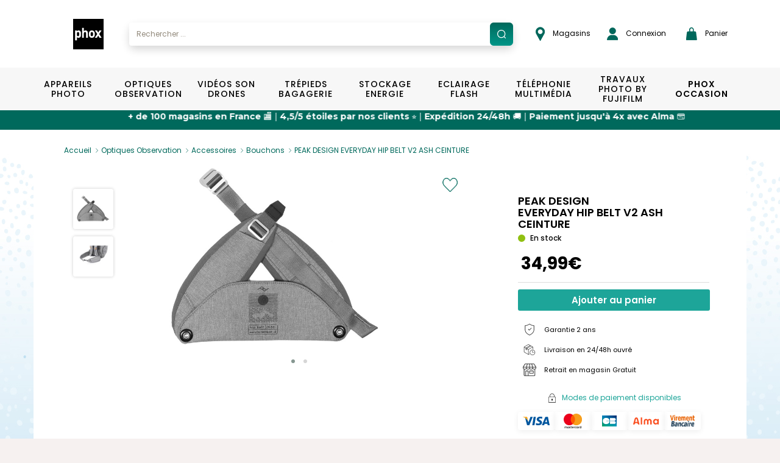

--- FILE ---
content_type: text/html; charset=UTF-8
request_url: https://www.phox.fr/fr-FR/p/peak-design-everyday-hip-belt-v2-ash-ceinture/0818373021634
body_size: 25842
content:
<!DOCTYPE html>
<html xmlns="http://www.w3.org/1999/xhtml">

<head prefix="og: http://ogp.me/ns# fb: http://ogp.me/ns/fb# product: http://ogp.me/ns/product#">
	<meta http-equiv="Content-Type" content="text/html; charset=utf-8" />

	<title>PEAK DESIGN EVERYDAY HIP BELT V2 ASH CEINTURE | PHOX</title>
	<base href="https://www.phox.fr/fr-FR/" />

	<script>
		window.dataLayer = window.dataLayer || [];
	</script>
	<script>
		(function(w, d, s, l, i) {
			w[l] = w[l] || [];
			w[l].push({
				'gtm.start': new Date().getTime(),
				event: 'gtm.js'
			});
			var f = d.getElementsByTagName(s)[0],
				j = d.createElement(s),
				dl = l != 'dataLayer' ? '&l=' + l : '';
			j.async = true;
			j.src =
				'https://www.googletagmanager.com/gtm.js?id=' + i + dl;
			f.parentNode.insertBefore(j, f);
		})(window, document, 'script', 'dataLayer', 'GTM-KJ5KNGJ');
		dataLayer.push({
			'user_id': 'USER_ID'
		});
	</script>

	<meta name="viewport" content="width=device-width, initial-scale=1, maximum-scale=1">
	<meta http-equiv="P3P" content='policyref="/w3c/p3p.xml"' />

	<!-- OpenGraph -->
	<meta property="og:title" content="PEAK DESIGN EVERYDAY HIP BELT V2 ASH CEINTURE" />
	<meta property="og:type" content="website" />
	<meta property="og:image" content="https://www.phox.fr/media/images/products/0818373021634/0818373021634_1.jpg" />
	<meta property="og:url" content="https://www.phox.fr/fr-FR//p/peak-design-everyday-hip-belt-v2-ash-ceinture/0818373021634" />
	<meta property="og:locale" content="fr_FR" />
	<!-- https://developers.facebook.com/docs/payments/product/ -->
	<meta property="product:plural_title" content="PEAK DESIGN EVERYDAY HIP BELT V2 ASH CEINTURE" />
	<meta property="product:price:amount" content="34.99" />
	<meta property="product:price:currency" content="EUR" />

	<meta name="description" content="D&eacute;couvrez le PEAK DESIGN EVERYDAY HIP BELT V2 ASH CEINTURE et ses caract&eacute;ristiques. Paiement s&eacute;curis&eacute;, livraison 24/48h et retrait gratuit en magasin." />
<meta name="keywords" content="Optiques Observation, Accessoires, Bouchons, PEAK DESIGN EVERYDAY HIP BELT V2 ASH CEINTURE, Photo, Vid&eacute;o" />
		<link rel="canonical" href="https://www.phox.fr/fr-FR/p/peak-design-everyday-hip-belt-v2-ash-ceinture/0818373021634" />		
	<!-- Fonts -->
	<link rel="stylesheet" href="https://use.typekit.net/eyx8vks.css">
	<link rel="stylesheet" href="https://cdnjs.cloudflare.com/ajax/libs/font-awesome/4.7.0/css/font-awesome.min.css">
	<link href="https://fonts.googleapis.com/css2?family=Roboto:ital,wght@0,100;0,300;0,400;0,500;0,700;0,900;1,100;1,300;1,400;1,500;1,700;1,900&display=swap" rel="stylesheet">
	<link href="https://fonts.googleapis.com/css2?family=Roboto+Condensed:ital,wght@0,300;0,400;0,700;1,300;1,400;1,700&display=swap" rel="stylesheet">
	<link href="https://fonts.googleapis.com/css2?family=Open+Sans:ital,wght@0,400;0,600;0,700;1,400;1,600;1,700&display=swap" rel="stylesheet">
	<link href="https://fonts.googleapis.com/css2?family=Montserrat:ital,wght@0,100;0,200;0,300;0,400;0,500;0,600;0,700;0,800;0,900;1,100;1,200;1,300;1,400;1,500;1,600;1,700;1,800;1,900&display=swap" rel="stylesheet">
	<link href="https://fonts.googleapis.com/css2?family=Lato&display=swap" rel="stylesheet">
	<link href="https://fonts.googleapis.com/css2?family=Lobster+Two:ital,wght@0,400;0,700;1,400;1,700&display=swap" rel="stylesheet">
	<link href="https://fonts.googleapis.com/css2?family=Open+Sans:wght@800&display=swap" rel="stylesheet">
	<link href="https://fonts.googleapis.com/css2?family=Roboto:wght@700&display=swap" rel="stylesheet">
	<link href="https://fonts.googleapis.com/css2?family=Poppins:ital,wght@0,400;0,500;0,600;0,700;1,400;1,500;1,600;1,700&display=swap" rel="stylesheet">

	<!-- Alma javascript plugin -->
	<link href="https://cdn.jsdelivr.net/npm/@alma/widgets@3.x.x/dist/widgets.min.css" rel="stylesheet" />

	<!-- Css minifyied -->
	<link type='text/css' rel='preload stylesheet' href='templates/phox/css/dist.css?v=20260115045915' />
	<link type='text/css' rel='preload stylesheet' href='templates/phox/css/app.css?v=20260115045915' />
	
	<!-- JQuery -->
	<script type="text/javascript" charset="utf-8" src="scripts/jquery-2.1.4.min.js"></script>
	<script type="text/javascript" charset="utf-8" src="scripts/jquery-ui-1.9.1.custom.min.js"></script>
	<script src="//cdn.jsdelivr.net/npm/jquery.marquee@1.6.0/jquery.marquee.min.js" type="text/javascript"></script>
	
	<!-- Brevo -->
	<script type="text/javascript">
		(function() {
			window.sib = {
				equeue: [],
				client_key: "xa957msdcmqj6te56ztzsfdz"
			};
			/* OPTIONAL: email for identify request*/
			// window.sib.email_id = 'example@domain.com';
			window.sendinblue = {};
			for (var j = ['track', 'identify', 'trackLink', 'page'], i = 0; i < j.length; i++) {
				(function(k) {
					window.sendinblue[k] = function() {
						var arg = Array.prototype.slice.call(arguments);
						(window.sib[k] || function() {
							var t = {};
							t[k] = arg;
							window.sib.equeue.push(t);
						})(arg[0], arg[1], arg[2], arg[3]);
					};
				})(j[i]);
			}
			var n = document.createElement("script"),
				i = document.getElementsByTagName("script")[0];
			n.type = "text/javascript", n.id = "sendinblue-js", n.async = !0, n.src = "https://sibautomation.com/sa.js?key=" + window.sib.client_key, i.parentNode.insertBefore(n, i), window.sendinblue.page();
		})();
	</script>
</head>

<body>
	<noscript><iframe src="https://www.googletagmanager.com/ns.html?id=GTM-KJ5KNGJ" height="0" width="0" style="display:none;visibility:hidden"></iframe></noscript>
	<div id="loading" class="loading">
  <div id="loading_center" class="loading_center">
      Chargement en cours...      <div class="loading_loaderimg"><img src="images/loader_barre.gif" border="0"/></div>
  </div>
</div>	<div id="popin_standard" class="popin_standard">
  <div id="popin_standard_center" class="popin_standard_center">
    <div id="popin_standard_drag">
      <div id="popin_standard_close" class="popin_standard_close"><img src="images/close_flat.png" border="0"/></div>
	  <div id="popin_standard_draghandle"></div>
      <div id="popin_standard_content" class="popin_standard_content">
        <div class="popin_loaderimg"><img src="images/loader.gif" border="0"/></div>
      </div>
    </div>
  </div>
</div>
	<div id="popin_normalise_adresse" class="popin_standard">
	<div id="popin_normalise_adresse_center" class="popin_standard_center" >
		<div id="popin_normalise_adresse_drag">
			<div id="popin_normalise_adresse_close" class="popin_standard_close"><img src="images/close.gif" border="0"/></div>
			<div id="popin_normalise_adresse_content" class="popin_standard_content">
				<div class="popin_loaderimg"><img src="images/loader.gif" border="0"/></div>
			</div>		 
		</div>
	</div>
</div>	<!-- popin modal normale -->
<div id="popin_modal" class="modal fade">
	<div class="modal-dialog modal-md">
		<div id="popin_modal_content" class="modal-content">
			<div class="modal-header modal-login-header">
				<button type="button" class="close" data-dismiss="modal" aria-label="Close">
					<span aria-hidden="true">&times;</span>
				</button>
				<div class="clearfix"></div>
			</div>
			<div class="modal-body" id="modal_body">
				
			</div>
		</div>
	</div>
</div>

<!-- popin modal large affichage -->
<div id="popin_modal_lg" class="modal fade">
	<div class="modal-dialog modal-lg">
		<div id="popin_modal_lg_content" class="modal-content">
			<div class="modal-header modal-login-header">
				<button type="button" class="close" data-dismiss="modal" aria-label="Close">
					<span aria-hidden="true">&times;</span>
				</button>
				<div class="clearfix"></div>
			</div>
			<div class="modal-body" id="modal_body_lg">
				
			</div>
		</div>
	</div>
</div>
	<div id="body" class="body">
		
		<header>
			<div id="header" class="header header-phox header-phox-common">
				<div class="container-hp container-phox hidden-xs hidden-sm hidden-md">
    <div class="row">
        <div class="col-xs-12 header-container">
            <ul class="list list-unstyled list-inline list-header">
                <li class="list-header-item list-header-item-logo">
                    <a href="."><img alt="Brand logo" src="images/header/logo.svg" /></a>                </li>
                <li class="list-header-item list-header-item-search autosearch-desktop p-0"></li>
                <li class="list-header-item pl-35"><a target="_blank" href="https://magasins.phox.fr/">
    <img src="images/header/epingle.png" class="pr-logo-nav" alt="shop">
    Magasins</a></li>
                <li class="list-header-item list-header-item-account pr-30"><a href="login">
    <img src="images/header/user.png" class="pr-1" alt="account">
    Connexion</a>

<div class="account-header account-header-disconnect">
    <div class="box-login">
        <p class="title">D&eacute;j&agrave; inscrit ?</p>

        <form name="form_login" action="connect?from=https://www.phox.fr/fr-FR/p/peak-design-everyday-hip-belt-v2-ash-ceinture/0818373021634&accountID=user" method="post">
            <div class="form-group">
                <div class="col-xs-12">
                    <input id="accountHeaderLogin" name="login" type="text" value="" class="form-control input-phox" onFocus="showLoginBox(this);" onBlur="hideLoginBox(this);" autocomplete="off" required="required">
                    <label class="label-phox" for="accountHeaderLogin">Email&nbsp;*</label>
                </div>
                <div class="clearfix"></div>
            </div>
            <div class="form-group form-group-password">
                <div class="col-xs-12">
                    <span class="show-password" onclick="togglePassword('#accountHeaderPassword', this);"></span>
                    <input id="accountHeaderPassword" name="password" type="password" value="" class="form-control input-phox" onFocus="showLoginBox(this);" onBlur="hideLoginBox(this);" autocomplete="off" required="required">
                    <label class="label-phox" for="accountHeaderPassword">Mot de passe&nbsp;*</label>
                </div>
                <div class="clearfix"></div>
            </div>
            <div class="form-group">
                <div class="col-xs-12 text-right">
                    <a class="link link-forgotten-password" href="mot-de-passe-oublie">J&rsquo;ai oubli&eacute; mon mot de passe</a>
                </div>
                <div class="clearfix"></div>
            </div>

            <div class="col-xs-12">
                <input type="button" class="btn btn-account" value="Connexion" onclick="loginHeader();">
                <input type="hidden" name="task" id="accountHeaderType" value="login">
                <div class="clearfix"></div>
            </div>

            <div class="col-xs-12 error" id="accountHeaderError"></div>
            <div class="col-xs-12 success text-center" id="accountHeaderSuccess"></div>

            <div class="clearfix"></div>
        </form>

    </div>
    <div class="box-create-account">
        <p class="title">Nouveau chez Phox.fr ?</p>
        <div class="col-xs-12">
            <a href="creation-compte" class="btn btn-account">Cr&eacute;er un compte</a>
        </div>
        <div class="clearfix"></div>
    </div>
<div></li>
                <li class="list-header-item list-header-item-cartbox p-0"><div id="cartbox"><div id="cartbox-preview" class="cartbox-preview">
	<a class="btn btn-header btn-cart" onclick="cart_preview();">
        <img src="images/header/panier.png" class="pr-logo-nav" alt="panier">
		Panier			</a>

	<ul id="cartbox_preview" class="cartbox-dropdown" style="display:none">
		<div class="cartbox-preview-body cartbox-preview-body-loading">
	<div class="row">
		<div class="col-xs-12">Chargement en cours... <img src="/images/loader_small.gif" border="0"/></div>
	</div>
	<div class="loading loading-cartbox"></div>
</div>	</ul>
</div></div></li>
            </ul>
        </div>
    </div>
</div>

<script>
    if ($(window).width() >= 767) {
        $(".autosearch-desktop").html("<div class=\"container-search\">\n\t<div class=\"input-group\">\n\t\t<input type=\"text\" id=\"autosearch\" class=\"form-control input-search\" data-ui-autocomplete=\"true\" value=\"\" placeholder=\"Rechercher ...\" \/>\n\t\t<span onclick=\"valid_search('autosearch');\" class=\"input-group-addon input-group-addon-icon\">\n\t\t\t<img src=\"\/images\/search\/search.svg\" \/>\n\t\t<\/span>\n\t<\/div>\n\t<div id=\"searchAutocomplete\"><\/div>\n\n\t<input type=\"hidden\" id=\"use_solr\" value=\"1\" \/>\n\t<input type=\"hidden\" id=\"url_pagesearch\" value=\"https:\/\/www.phox.fr\/fr-FR\/recherche\/\" \/>\n<\/div>\n\n<script>\n\tdocument.querySelector('#searchAutocomplete').addEventListener('touchmove', preventScroll, {\n\t\tpassive: false\n\t});\n\n\tfunction preventScroll(e) {\n\t\te.preventDefault();\n\t\te.stopPropagation();\n\t\treturn false;\n\t}\n<\/script>");
        $(".autosearch-mobile").html('');
    } else {
        $(".autosearch-desktop").html('');
        $(".autosearch-mobile").html("<div class=\"container-search\">\n\t<div class=\"input-group\">\n\t\t<input type=\"text\" id=\"autosearch\" class=\"form-control input-search\" data-ui-autocomplete=\"true\" value=\"\" placeholder=\"Rechercher ...\" \/>\n\t\t<span onclick=\"valid_search('autosearch');\" class=\"input-group-addon input-group-addon-icon\">\n\t\t\t<img src=\"\/images\/search\/search.svg\" \/>\n\t\t<\/span>\n\t<\/div>\n\t<div id=\"searchAutocomplete\"><\/div>\n\n\t<input type=\"hidden\" id=\"use_solr\" value=\"1\" \/>\n\t<input type=\"hidden\" id=\"url_pagesearch\" value=\"https:\/\/www.phox.fr\/fr-FR\/recherche\/\" \/>\n<\/div>\n\n<script>\n\tdocument.querySelector('#searchAutocomplete').addEventListener('touchmove', preventScroll, {\n\t\tpassive: false\n\t});\n\n\tfunction preventScroll(e) {\n\t\te.preventDefault();\n\t\te.stopPropagation();\n\t\treturn false;\n\t}\n<\/script>");
    }
</script>			</div>
		</header>

		<section>
			<div class="zone zone01">
				<div class="zone01_c zone_c"><nav id="mmenu" class="mmenu">
    <ul id="mmenu-list">
        <li class=" mm-listitem-53">
			<a 
		class="" 
					href="https://www.phox.fr/fr-FR/c/appareils-photo/1"
				>Appareils Photo</a>
		<ul><li class=" mm-listitem-">
			<span>VOIR PAR CAT&Eacute;GORIE</span>
		<ul><li class=" mm-listitem-54">
			<a 
		class="obflink" 
					data-o="aHR0cHM6Ly93d3cucGhveC5mci9mci1GUi9jL2FwcGFyZWlscy1waG90by9yZWZsZXgvMTE="
				>Reflex</a>
		</li>
<li class=" mm-listitem-55">
			<a 
		class="obflink" 
					data-o="aHR0cHM6Ly93d3cucGhveC5mci9mci1GUi9jL2FwcGFyZWlscy1waG90by9oeWJyaWRlLzEy"
				>Hybride</a>
		</li>
<li class=" mm-listitem-56">
			<a 
		class="obflink" 
					data-o="aHR0cHM6Ly93d3cucGhveC5mci9mci1GUi9jL2FwcGFyZWlscy1waG90by9jb21wYWN0LzEz"
				>Compact</a>
		</li>
<li class=" mm-listitem-57">
			<a 
		class="obflink" 
					data-o="aHR0cHM6Ly93d3cucGhveC5mci9mci1GUi9jL2FwcGFyZWlscy1waG90by9icmlkZ2UvMTQ="
				>Bridge</a>
		</li>
<li class=" mm-listitem-58">
			<a 
		class="obflink" 
					data-o="aHR0cHM6Ly93d3cucGhveC5mci9mci1GUi9jL2FwcGFyZWlscy1waG90by9ldGFuY2hlLzE1"
				>Etanche</a>
		</li>
<li class=" mm-listitem-59">
			<a 
		class="obflink" 
					data-o="aHR0cHM6Ly93d3cucGhveC5mci9mci1GUi9jL2FwcGFyZWlscy1waG90by9pbnN0YW50YW5lLzE2"
				>Instantané</a>
		<ul><li class=" mm-listitem-60">
			<a 
		class="obflink" 
					data-o="aHR0cHM6Ly93d3cucGhveC5mci9mci1GUi9jL2FwcGFyZWlscy1waG90by9pbnN0YW50YW5lL2FwcGFyZWlscy8xNjE="
				>Appareils</a>
		</li>
<li class=" mm-listitem-61">
			<a 
		class="obflink" 
					data-o="aHR0cHM6Ly93d3cucGhveC5mci9mci1GUi9jL2FwcGFyZWlscy1waG90by9pbnN0YW50YW5lL2FjY2Vzc29pcmVzLWluc3RhbnRhbmVzLzE2Mg=="
				>Accessoires instantanés</a>
		</li>
<li class=" mm-listitem-62">
			<a 
		class="obflink" 
					data-o="aHR0cHM6Ly93d3cucGhveC5mci9mci1GUi9jL2FwcGFyZWlscy1waG90by9pbnN0YW50YW5lL2ZpbG1zLWluc3RhbnRhbmVzLzE2Mw=="
				>Films instantanés</a>
		</li>
</ul></li>
</ul></li>
<li>
	<div class="row content-desktop">
    <div class="col-xs-12 menu-entries-02">
        <ul class="list list-unstyled list-menu list-menu-02">
            <li>
                <a class="obflink" data-o="aHR0cHM6Ly93d3cucGhveC5mci9mci1GUi9jL2FwcGFyZWlscy1waG90by8xP25iX2J5X3BhZ2U9MTgmb3JkZXI9cHJvbW8mb3JkZXJieT1hc2MmZmlsdGVycz1mYW0wMSwxfE1BUiwxNDYz">Nikon</a>
            </li>
        </ul>
    </div>

    <div class="col-xs-12 menu-entries-02">
        <ul class="list list-unstyled list-menu list-menu-02">
            <li>
                <a class="obflink" data-o="aHR0cHM6Ly93d3cucGhveC5mci9mci1GUi9jL2FwcGFyZWlscy1waG90by8xP25iX2J5X3BhZ2U9MTgmb3JkZXI9cHJvbW8mb3JkZXJieT1hc2MmZmlsdGVycz1mYW0wMSwxfE1BUiwyNjc=">Canon</a>
            </li>
        </ul>
    </div>

    <div class="col-xs-12 menu-entries-02">
        <ul class="list list-unstyled list-menu list-menu-02">
            <li>
                <a class="obflink" data-o="aHR0cHM6Ly93d3cucGhveC5mci9mci1GUi9jL2FwcGFyZWlscy1waG90by8xP25iX2J5X3BhZ2U9MTgmb3JkZXI9cHJvbW8mb3JkZXJieT1hc2MmZmlsdGVycz1mYW0wMSwxfE1BUiwyMDM1">Sony</a>
            </li>
        </ul>
    </div>

    <div class="col-xs-12 menu-entries-02">
        <ul class="list list-unstyled list-menu list-menu-02">
            <li>
                <a class="obflink" data-o="aHR0cHM6Ly93d3cucGhveC5mci9mci1GUi9jL2FwcGFyZWlscy1waG90by8xP25iX2J5X3BhZ2U9MTgmb3JkZXI9cHJvbW8mb3JkZXJieT1hc2MmZmlsdGVycz1mYW0wMSwxfE1BUiwxNTA2">Olympus</a>
            </li>
        </ul>
    </div>

    <div class="col-xs-12 menu-entries-02">
        <ul class="list list-unstyled list-menu list-menu-02">
            <li>
                <a class="obflink" data-o="aHR0cHM6Ly93d3cucGhveC5mci9mci1GUi9jL2FwcGFyZWlscy1waG90by8xP25iX2J5X3BhZ2U9MTgmb3JkZXI9cHJvbW8mb3JkZXJieT1hc2MmZmlsdGVycz1mYW0wMSwxfE1BUiwxNTYx">Panasonic</a>
            </li>
        </ul>
    </div>

    <div class="col-xs-12 menu-entries-02">
        <ul class="list list-unstyled list-menu list-menu-02">
            <li>
                <a class="obflink" data-o="aHR0cHM6Ly93d3cucGhveC5mci9mci1GUi9jL2FwcGFyZWlscy1waG90by8xP25iX2J5X3BhZ2U9MTgmb3JkZXI9cHJvbW8mb3JkZXJieT1hc2MmZmlsdGVycz1mYW0wMSwxfE1BUiwxNjU2">Polaroid</a>
            </li>
        </ul>
    </div>
</div>

<li>
    <span class="content-mobile">VOIR PAR MARQUE</span>
    <ul>
        <li class="content-mobile">
            <a class="obflink" data-o="aHR0cHM6Ly93d3cucGhveC5mci9mci1GUi9jL2FwcGFyZWlscy1waG90by8xP25iX2J5X3BhZ2U9MTgmb3JkZXI9cHJvbW8mb3JkZXJieT1hc2MmZmlsdGVycz1mYW0wMSwxfE1BUiwxNDYz">Nikon</a>
        </li>
        <li class="content-mobile">
            <a class="obflink" data-o="aHR0cHM6Ly93d3cucGhveC5mci9mci1GUi9jL2FwcGFyZWlscy1waG90by8xP25iX2J5X3BhZ2U9MTgmb3JkZXI9cHJvbW8mb3JkZXJieT1hc2MmZmlsdGVycz1mYW0wMSwxfE1BUiwyNjc=">Canon</a>
        </li>
        <li class="content-mobile">
            <a class="obflink" data-o="aHR0cHM6Ly93d3cucGhveC5mci9mci1GUi9jL2FwcGFyZWlscy1waG90by8xP25iX2J5X3BhZ2U9MTgmb3JkZXI9cHJvbW8mb3JkZXJieT1hc2MmZmlsdGVycz1mYW0wMSwxfE1BUiwyMDM1">Sony</a>
        </li>
        <li class="content-mobile">
            <a class="obflink" data-o="aHR0cHM6Ly93d3cucGhveC5mci9mci1GUi9jL2FwcGFyZWlscy1waG90by8xP25iX2J5X3BhZ2U9MTgmb3JkZXI9cHJvbW8mb3JkZXJieT1hc2MmZmlsdGVycz1mYW0wMSwxfE1BUiwxNTA2">Olympus</a>
        </li>
        <li class="content-mobile">
            <a class="obflink" data-o="aHR0cHM6Ly93d3cucGhveC5mci9mci1GUi9jL2FwcGFyZWlscy1waG90by8xP25iX2J5X3BhZ2U9MTgmb3JkZXI9cHJvbW8mb3JkZXJieT1hc2MmZmlsdGVycz1mYW0wMSwxfE1BUiwxNTYx">Panasonic</a>
        </li>
        <li class="content-mobile">
            <a class="obflink" data-o="aHR0cHM6Ly93d3cucGhveC5mci9mci1GUi9jL2FwcGFyZWlscy1waG90by8xP25iX2J5X3BhZ2U9MTgmb3JkZXI9cHJvbW8mb3JkZXJieT1hc2MmZmlsdGVycz1mYW0wMSwxfE1BUiwxNjU2">Polaroid</a>
        </li>
        <li class="content-mobile">
            <a class="" href="https://www.phox.fr/fr-FR/c/appareils-photo/1">Voir plus ></a>
        </li>
    </ul>
</li>

<a class="content-desktop brands-see-more mt-1-5" href="https://www.phox.fr/fr-FR/c/appareils-photo/1">Voir plus ></a></li>
</ul></li>
<li class=" mm-listitem-63">
			<a 
		class="" 
					href="https://www.phox.fr/fr-FR/c/optiques-observation/2"
				>Optiques Observation</a>
		<ul><li class=" mm-listitem-">
			<span>VOIR PAR CAT&Eacute;GORIE</span>
		<ul><li class=" mm-listitem-64">
			<a 
		class="obflink" 
					data-o="aHR0cHM6Ly93d3cucGhveC5mci9mci1GUi9jL29wdGlxdWVzLW9ic2VydmF0aW9uL2ZvY2FsZS1maXhlLzIx"
				>Focale fixe</a>
		</li>
<li class=" mm-listitem-65">
			<a 
		class="obflink" 
					data-o="aHR0cHM6Ly93d3cucGhveC5mci9mci1GUi9jL29wdGlxdWVzLW9ic2VydmF0aW9uL3pvb20vMjI="
				>Zoom</a>
		</li>
<li class=" mm-listitem-66">
			<a 
		class="obflink" 
					data-o="aHR0cHM6Ly93d3cucGhveC5mci9mci1GUi9jL29wdGlxdWVzLW9ic2VydmF0aW9uL2ZpbHRyZXMvMjM="
				>Filtres</a>
		</li>
<li class=" mm-listitem-67">
			<a 
		class="obflink" 
					data-o="aHR0cHM6Ly93d3cucGhveC5mci9mci1GUi9jL29wdGlxdWVzLW9ic2VydmF0aW9uL3BhcmUtc29sZWlsLzI0"
				>Pare-soleil</a>
		</li>
<li class=" mm-listitem-68">
			<a 
		class="obflink" 
					data-o="aHR0cHM6Ly93d3cucGhveC5mci9mci1GUi9jL29wdGlxdWVzLW9ic2VydmF0aW9uL2FjY2Vzc29pcmVzLzI1"
				>Accessoires</a>
		<ul><li class=" mm-listitem-69">
			<a 
		class="obflink" 
					data-o="aHR0cHM6Ly93d3cucGhveC5mci9mci1GUi9jL29wdGlxdWVzLW9ic2VydmF0aW9uL2FjY2Vzc29pcmVzL2JvdWNob25zLzI1MQ=="
				>Bouchons</a>
		</li>
<li class=" mm-listitem-70">
			<a 
		class="obflink" 
					data-o="aHR0cHM6Ly93d3cucGhveC5mci9mci1GUi9jL29wdGlxdWVzLW9ic2VydmF0aW9uL2FjY2Vzc29pcmVzL3Zpc2V1cnMvMjUy"
				>Viseurs</a>
		</li>
<li class=" mm-listitem-71">
			<a 
		class="obflink" 
					data-o="aHR0cHM6Ly93d3cucGhveC5mci9mci1GUi9jL29wdGlxdWVzLW9ic2VydmF0aW9uL2FjY2Vzc29pcmVzL2FkYXB0YXRldXJzLWJhZ3Vlcy1ldC1jb252ZXJ0aXNzZXVycy8yNTM="
				>Adaptateurs bagues et convertisseurs</a>
		</li>
<li class=" mm-listitem-72">
			<a 
		class="obflink" 
					data-o="aHR0cHM6Ly93d3cucGhveC5mci9mci1GUi9jL29wdGlxdWVzLW9ic2VydmF0aW9uL2FjY2Vzc29pcmVzL29laWxsZXRvbi8yNTQ="
				>Oeilleton</a>
		</li>
<li class=" mm-listitem-73">
			<a 
		class="obflink" 
					data-o="aHR0cHM6Ly93d3cucGhveC5mci9mci1GUi9jL29wdGlxdWVzLW9ic2VydmF0aW9uL2FjY2Vzc29pcmVzL25ldHRveWFnZS8yNTU="
				>Nettoyage</a>
		</li>
</ul></li>
<li class=" mm-listitem-74">
			<a 
		class="obflink" 
					data-o="aHR0cHM6Ly93d3cucGhveC5mci9mci1GUi9jL29wdGlxdWVzLW9ic2VydmF0aW9uL2p1bWVsbGVzLzI2"
				>Jumelles</a>
		</li>
</ul></li>
<li>
	<div class="row content-desktop">
    <div class="col-xs-12 menu-entries-02">
        <ul class="list list-unstyled list-menu list-menu-02">
            <li>
                <a class="obflink" data-o="aHR0cHM6Ly93d3cucGhveC5mci9mci1GUi9jL29wdGlxdWVzLW9ic2VydmF0aW9uLzI/bmJfYnlfcGFnZT0xOCZvcmRlcj1wcm9tbyZvcmRlcmJ5PWFzYyZmaWx0ZXJzPWZhbTAxLDJ8TUFSLDE0OA==">Benro</a>
            </li>
        </ul>
    </div>

    <div class="col-xs-12 menu-entries-02">
        <ul class="list list-unstyled list-menu list-menu-02">
            <li>
                <a class="obflink" data-o="aHR0cHM6Ly93d3cucGhveC5mci9mci1GUi9jL29wdGlxdWVzLW9ic2VydmF0aW9uLzI/bmJfYnlfcGFnZT0xOCZvcmRlcj1wcm9tbyZvcmRlcmJ5PWFzYyZmaWx0ZXJzPWZhbTAxLDJ8TUFSLDI0MA==">Bushnell</a>
            </li>
        </ul>
    </div>

    <div class="col-xs-12 menu-entries-02">
        <ul class="list list-unstyled list-menu list-menu-02">
            <li>
                <a class="obflink" data-o="aHR0cHM6Ly93d3cucGhveC5mci9mci1GUi9jL29wdGlxdWVzLW9ic2VydmF0aW9uLzI/bmJfYnlfcGFnZT0xOCZvcmRlcj1wcm9tbyZvcmRlcmJ5PWFzYyZmaWx0ZXJzPWZhbTAxLDJ8TUFSLDI0Mw==">BW Phox</a>
            </li>
        </ul>
    </div>

    <div class="col-xs-12 menu-entries-02">
        <ul class="list list-unstyled list-menu list-menu-02">
            <li>
                <a class="obflink" data-o="aHR0cHM6Ly93d3cucGhveC5mci9mci1GUi9jL29wdGlxdWVzLW9ic2VydmF0aW9uLzI/bmJfYnlfcGFnZT0xOCZvcmRlcj1wcm9tbyZvcmRlcmJ5PWFzYyZmaWx0ZXJzPWZhbTAxLDJ8TUFSLDI2Nw==">Canon</a>
            </li>
        </ul>
    </div>

    <div class="col-xs-12 menu-entries-02">
        <ul class="list list-unstyled list-menu list-menu-02">
            <li>
                <a class="obflink" data-o="aHR0cHM6Ly93d3cucGhveC5mci9mci1GUi9jL29wdGlxdWVzLW9ic2VydmF0aW9uLzI/bmJfYnlfcGFnZT0xOCZvcmRlcj1wcm9tbyZvcmRlcmJ5PWFzYyZmaWx0ZXJzPWZhbTAxLDJ8TUFSLDM1NA==">Cokin</a>
            </li>
        </ul>
    </div>

    <div class="col-xs-12 menu-entries-02">
        <ul class="list list-unstyled list-menu list-menu-02">
            <li>
                <a class="obflink" data-o="aHR0cHM6Ly93d3cucGhveC5mci9mci1GUi9jL29wdGlxdWVzLW9ic2VydmF0aW9uLzI/bmJfYnlfcGFnZT0xOCZvcmRlcj1wcm9tbyZvcmRlcmJ5PWFzYyZmaWx0ZXJzPWZhbTAxLDJ8TUFSLDc1Ng==">Fuji</a>
            </li>
        </ul>
    </div>
</div>

<li>
    <span class="content-mobile">VOIR PAR MARQUE</span>
    <ul>
        <li class="content-mobile">
            <a class="obflink" data-o="aHR0cHM6Ly93d3cucGhveC5mci9mci1GUi9jL29wdGlxdWVzLW9ic2VydmF0aW9uLzI/bmJfYnlfcGFnZT0xOCZvcmRlcj1wcm9tbyZvcmRlcmJ5PWFzYyZmaWx0ZXJzPWZhbTAxLDJ8TUFSLDE0OA==">Benro</a>
        </li>
        <li class="content-mobile">
            <a class="obflink" data-o="aHR0cHM6Ly93d3cucGhveC5mci9mci1GUi9jL29wdGlxdWVzLW9ic2VydmF0aW9uLzI/bmJfYnlfcGFnZT0xOCZvcmRlcj1wcm9tbyZvcmRlcmJ5PWFzYyZmaWx0ZXJzPWZhbTAxLDJ8TUFSLDI0MA==">Bushnell</a>
        </li>
        <li class="content-mobile">
            <a class="obflink" data-o="aHR0cHM6Ly93d3cucGhveC5mci9mci1GUi9jL29wdGlxdWVzLW9ic2VydmF0aW9uLzI/bmJfYnlfcGFnZT0xOCZvcmRlcj1wcm9tbyZvcmRlcmJ5PWFzYyZmaWx0ZXJzPWZhbTAxLDJ8TUFSLDI0Mw==">BW Phox</a>
        </li>
        <li class="content-mobile">
            <a class="obflink" data-o="aHR0cHM6Ly93d3cucGhveC5mci9mci1GUi9jL29wdGlxdWVzLW9ic2VydmF0aW9uLzI/bmJfYnlfcGFnZT0xOCZvcmRlcj1wcm9tbyZvcmRlcmJ5PWFzYyZmaWx0ZXJzPWZhbTAxLDJ8TUFSLDI2Nw==">Canon</a>
        </li>
        <li class="content-mobile">
            <a class="obflink" data-o="aHR0cHM6Ly93d3cucGhveC5mci9mci1GUi9jL29wdGlxdWVzLW9ic2VydmF0aW9uLzI/bmJfYnlfcGFnZT0xOCZvcmRlcj1wcm9tbyZvcmRlcmJ5PWFzYyZmaWx0ZXJzPWZhbTAxLDJ8TUFSLDM1NA==">Cokin</a>
        </li>
        <li class="content-mobile">
            <a class="obflink" data-o="aHR0cHM6Ly93d3cucGhveC5mci9mci1GUi9jL29wdGlxdWVzLW9ic2VydmF0aW9uLzI/bmJfYnlfcGFnZT0xOCZvcmRlcj1wcm9tbyZvcmRlcmJ5PWFzYyZmaWx0ZXJzPWZhbTAxLDJ8TUFSLDc1Ng==">Fuji</a>
        </li>
        <li class="content-mobile">
            <a class="" href="https://www.phox.fr/fr-FR/c/optiques-observation/2">Voir plus ></a>
        </li>
    </ul>
</li>

<a class="content-desktop brands-see-more mt-1-5" href="https://www.phox.fr/fr-FR/c/optiques-observation/2">Voir plus ></a></li>
</ul></li>
<li class=" mm-listitem-75">
			<a 
		class="" 
					href="https://www.phox.fr/fr-FR/c/videos-son-drones/3"
				>Vidéos Son Drones</a>
		<ul><li class=" mm-listitem-">
			<span>VOIR PAR CAT&Eacute;GORIE</span>
		<ul><li class=" mm-listitem-78">
			<a 
		class="obflink" 
					data-o="aHR0cHM6Ly93d3cucGhveC5mci9mci1GUi9jL3ZpZGVvcy1zb24tZHJvbmVzL2NhbWVzY29wZS8zMw=="
				>Camescope</a>
		</li>
<li class=" mm-listitem-79">
			<a 
		class="obflink" 
					data-o="aHR0cHM6Ly93d3cucGhveC5mci9mci1GUi9jL3ZpZGVvcy1zb24tZHJvbmVzL3N0YWJpbGlzYXRldXIvMzQ="
				>Stabilisateur</a>
		</li>
<li class=" mm-listitem-83">
			<a 
		class="obflink" 
					data-o="aHR0cHM6Ly93d3cucGhveC5mci9mci1GUi9jL3ZpZGVvcy1zb24tZHJvbmVzL2Ryb25lLzM4"
				>Drone</a>
		</li>
<li class=" mm-listitem-80">
			<a 
		class="obflink" 
					data-o="aHR0cHM6Ly93d3cucGhveC5mci9mci1GUi9jL3ZpZGVvcy1zb24tZHJvbmVzL3Nvbi8zNQ=="
				>Son</a>
		</li>
<li class=" mm-listitem-81">
			<a 
		class="obflink" 
					data-o="aHR0cHM6Ly93d3cucGhveC5mci9mci1GUi9jL3ZpZGVvcy1zb24tZHJvbmVzL2FjY2Vzc29pcmVzLXNvbi8zNg=="
				>Accessoires son</a>
		</li>
<li class=" mm-listitem-82">
			<a 
		class="obflink" 
					data-o="aHR0cHM6Ly93d3cucGhveC5mci9mci1GUi9jL3ZpZGVvcy1zb24tZHJvbmVzL2Nvbm5lY3RpcXVlLWNhYmxlLzM3"
				>Connectique cable</a>
		</li>
</ul></li>
<li>
	<div class="row content-desktop">
    <div class="col-xs-12 menu-entries-02">
        <ul class="list list-unstyled list-menu list-menu-02">
            <li>
                <a class="obflink" data-o="aHR0cHM6Ly93d3cucGhveC5mci9mci1GUi9jL3ZpZGVvcy1zb24tZHJvbmVzLzM/bmJfYnlfcGFnZT0xOCZvcmRlcj1wcm9tbyZvcmRlcmJ5PWFzYyZmaWx0ZXJzPWZhbTAxLDN8TUFSLDI0MA==">Bushnell</a>
            </li>
        </ul>
    </div>

    <div class="col-xs-12 menu-entries-02">
        <ul class="list list-unstyled list-menu list-menu-02">
            <li>
                <a class="obflink" data-o="aHR0cHM6Ly93d3cucGhveC5mci9mci1GUi9jL3ZpZGVvcy1zb24tZHJvbmVzLzM/bmJfYnlfcGFnZT0xOCZvcmRlcj1wcm9tbyZvcmRlcmJ5PWFzYyZmaWx0ZXJzPWZhbTAxLDN8TUFSLDI2Nw==">Canon</a>
            </li>
        </ul>
    </div>

    <div class="col-xs-12 menu-entries-02">
        <ul class="list list-unstyled list-menu list-menu-02">
            <li>
                <a class="obflink" data-o="aHR0cHM6Ly93d3cucGhveC5mci9mci1GUi9jL3ZpZGVvcy1zb24tZHJvbmVzLzM/bmJfYnlfcGFnZT0xOCZvcmRlcj1wcm9tbyZvcmRlcmJ5PWFzYyZmaWx0ZXJzPWZhbTAxLDN8TUFSLDUyMg==">Dji</a>
            </li>
        </ul>
    </div>

    <div class="col-xs-12 menu-entries-02">
        <ul class="list list-unstyled list-menu list-menu-02">
            <li>
                <a class="obflink" data-o="aHR0cHM6Ly93d3cucGhveC5mci9mci1GUi9jL3ZpZGVvcy1zb24tZHJvbmVzLzM/bmJfYnlfcGFnZT0xOCZvcmRlcj1wcm9tbyZvcmRlcmJ5PWFzYyZmaWx0ZXJzPWZhbTAxLDN8TUFSLDUyNQ==">DLH Energy</a>
            </li>
        </ul>
    </div>

    <div class="col-xs-12 menu-entries-02">
        <ul class="list list-unstyled list-menu list-menu-02">
            <li>
                <a class="obflink" data-o="aHR0cHM6Ly93d3cucGhveC5mci9mci1GUi9jL3ZpZGVvcy1zb24tZHJvbmVzLzM/bmJfYnlfcGFnZT0xOCZvcmRlcj1wcm9tbyZvcmRlcmJ5PWFzYyZmaWx0ZXJzPWZhbTAxLDN8TUFSLDg4NQ==">Hama</a>
            </li>
        </ul>
    </div>

    <div class="col-xs-12 menu-entries-02">
        <ul class="list list-unstyled list-menu list-menu-02">
            <li>
                <a class="obflink" data-o="aHR0cHM6Ly93d3cucGhveC5mci9mci1GUi9jL3ZpZGVvcy1zb24tZHJvbmVzLzM/bmJfYnlfcGFnZT0xOCZvcmRlcj1wcm9tbyZvcmRlcmJ5PWFzYyZmaWx0ZXJzPWZhbTAxLDN8TUFSLDI1Mjc=">Boya</a>
            </li>
        </ul>
    </div>
</div>

<li>
    <span class="content-mobile">VOIR PAR MARQUE</span>
    <ul>
        <li class="content-mobile">
            <a class="obflink" data-o="aHR0cHM6Ly93d3cucGhveC5mci9mci1GUi9jL3ZpZGVvcy1zb24tZHJvbmVzLzM/bmJfYnlfcGFnZT0xOCZvcmRlcj1wcm9tbyZvcmRlcmJ5PWFzYyZmaWx0ZXJzPWZhbTAxLDN8TUFSLDI0MA==">Bushnell</a>
        </li>
        <li class="content-mobile">
            <a class="obflink" data-o="aHR0cHM6Ly93d3cucGhveC5mci9mci1GUi9jL3ZpZGVvcy1zb24tZHJvbmVzLzM/bmJfYnlfcGFnZT0xOCZvcmRlcj1wcm9tbyZvcmRlcmJ5PWFzYyZmaWx0ZXJzPWZhbTAxLDN8TUFSLDI2Nw==">Canon</a>
        </li>
        <li class="content-mobile">
            <a class="obflink" data-o="aHR0cHM6Ly93d3cucGhveC5mci9mci1GUi9jL3ZpZGVvcy1zb24tZHJvbmVzLzM/bmJfYnlfcGFnZT0xOCZvcmRlcj1wcm9tbyZvcmRlcmJ5PWFzYyZmaWx0ZXJzPWZhbTAxLDN8TUFSLDUyMg==">Dji</a>
        </li>
        <li class="content-mobile">
            <a class="obflink" data-o="aHR0cHM6Ly93d3cucGhveC5mci9mci1GUi9jL3ZpZGVvcy1zb24tZHJvbmVzLzM/bmJfYnlfcGFnZT0xOCZvcmRlcj1wcm9tbyZvcmRlcmJ5PWFzYyZmaWx0ZXJzPWZhbTAxLDN8TUFSLDUyNQ==">DLH Energy</a>
        </li>
        <li class="content-mobile">
            <a class="obflink" data-o="aHR0cHM6Ly93d3cucGhveC5mci9mci1GUi9jL3ZpZGVvcy1zb24tZHJvbmVzLzM/bmJfYnlfcGFnZT0xOCZvcmRlcj1wcm9tbyZvcmRlcmJ5PWFzYyZmaWx0ZXJzPWZhbTAxLDN8TUFSLDg4NQ==">Hama</a>
        </li>
        <li class="content-mobile">
            <a class="obflink" data-o="aHR0cHM6Ly93d3cucGhveC5mci9mci1GUi9jL3ZpZGVvcy1zb24tZHJvbmVzLzM/bmJfYnlfcGFnZT0xOCZvcmRlcj1wcm9tbyZvcmRlcmJ5PWFzYyZmaWx0ZXJzPWZhbTAxLDN8TUFSLDI1Mjc=">Boya</a>
        </li>
        <li class="content-mobile">
            <a class="" href="https://www.phox.fr/fr-FR/c/videos-son-drones/3">Voir plus ></a>
        </li>
    </ul>
</li>

<a class="content-desktop brands-see-more mt-1-5" href="https://www.phox.fr/fr-FR/c/videos-son-drones/3">Voir plus ></a></li>
</ul></li>
<li class=" mm-listitem-162">
			<a 
		class="" 
					href="https://www.phox.fr/fr-FR/c/trepieds-bagagerie/4"
				>Trépieds Bagagerie</a>
		<ul><li class=" mm-listitem-">
			<span>VOIR PAR CAT&Eacute;GORIE</span>
		<ul><li class=" mm-listitem-163">
			<a 
		class="obflink" 
					data-o="aHR0cHM6Ly93d3cucGhveC5mci9mci1GUi9jL3RyZXBpZWRzLWJhZ2FnZXJpZS9waWVkcy10cmVwaWVkcy80MQ=="
				>Pieds trépieds</a>
		</li>
<li class=" mm-listitem-164">
			<a 
		class="obflink" 
					data-o="aHR0cHM6Ly93d3cucGhveC5mci9mci1GUi9jL3RyZXBpZWRzLWJhZ2FnZXJpZS9tb25vcG9kZS80Mg=="
				>Monopode</a>
		</li>
<li class=" mm-listitem-165">
			<a 
		class="obflink" 
					data-o="aHR0cHM6Ly93d3cucGhveC5mci9mci1GUi9jL3RyZXBpZWRzLWJhZ2FnZXJpZS9hY2Nlc3NvaXJlcy10cmVwaWVkcy80Mw=="
				>Accessoires Trépieds</a>
		</li>
<li class=" mm-listitem-166">
			<a 
		class="obflink" 
					data-o="aHR0cHM6Ly93d3cucGhveC5mci9mci1GUi9jL3RyZXBpZWRzLWJhZ2FnZXJpZS9wZXJjaGVzLzQ0"
				>Perches</a>
		</li>
<li class=" mm-listitem-167">
			<a 
		class="obflink" 
					data-o="aHR0cHM6Ly93d3cucGhveC5mci9mci1GUi9jL3RyZXBpZWRzLWJhZ2FnZXJpZS9zYWNzLWEtZG9zLzQ1"
				>Sacs à dos</a>
		</li>
<li class=" mm-listitem-168">
			<a 
		class="obflink" 
					data-o="aHR0cHM6Ly93d3cucGhveC5mci9mci1GUi9jL3RyZXBpZWRzLWJhZ2FnZXJpZS9mb3VycmUtdG91dC80Ng=="
				>Fourre tout</a>
		</li>
<li class=" mm-listitem-169">
			<a 
		class="obflink" 
					data-o="aHR0cHM6Ly93d3cucGhveC5mci9mci1GUi9jL3RyZXBpZWRzLWJhZ2FnZXJpZS9ldHVpLzQ3"
				>Etui</a>
		</li>
<li class=" mm-listitem-170">
			<a 
		class="obflink" 
					data-o="aHR0cHM6Ly93d3cucGhveC5mci9mci1GUi9jL3RyZXBpZWRzLWJhZ2FnZXJpZS9hY2Nlc3NvaXJlLWJhZ2FnZXJpZS80MTA="
				>Accessoire Bagagerie</a>
		</li>
<li class=" mm-listitem-171">
			<a 
		class="obflink" 
					data-o="aHR0cHM6Ly93d3cucGhveC5mci9mci1GUi9jL3RyZXBpZWRzLWJhZ2FnZXJpZS9jb3Vycm9pZS1ldC1kcmFnb25uZS80OA=="
				>Courroie et dragonne</a>
		</li>
<li class=" mm-listitem-172">
			<a 
		class="obflink" 
					data-o="aHR0cHM6Ly93d3cucGhveC5mci9mci1GUi9jL3RyZXBpZWRzLWJhZ2FnZXJpZS9jYWlzc29uLWV0YW5jaGUvNDk="
				>Caisson étanche</a>
		</li>
</ul></li>
<li>
	<div class="row content-desktop">
    <div class="col-xs-12 menu-entries-02">
        <ul class="list list-unstyled list-menu list-menu-02">
            <li>
                <a class="obflink" data-o="aHR0cHM6Ly93d3cucGhveC5mci9mci1GUi9jL3RyZXBpZWRzLWJhZ2FnZXJpZS80P25iX2J5X3BhZ2U9MTgmb3JkZXI9cHJvbW8mb3JkZXJieT1hc2MmZmlsdGVycz1mYW0wMSw0fE1BUiwxNDg=">Benro</a>
            </li>
        </ul>
    </div>

    <div class="col-xs-12 menu-entries-02">
        <ul class="list list-unstyled list-menu list-menu-02">
            <li>
                <a class="obflink" data-o="aHR0cHM6Ly93d3cucGhveC5mci9mci1GUi9jL3RyZXBpZWRzLWJhZ2FnZXJpZS80P25iX2J5X3BhZ2U9MTgmb3JkZXI9cHJvbW8mb3JkZXJieT1hc2MmZmlsdGVycz1mYW0wMSw0fE1BUiwxNjQ=">Bilora</a>
            </li>
        </ul>
    </div>

    <div class="col-xs-12 menu-entries-02">
        <ul class="list list-unstyled list-menu list-menu-02">
            <li>
                <a class="obflink" data-o="aHR0cHM6Ly93d3cucGhveC5mci9mci1GUi9jL3RyZXBpZWRzLWJhZ2FnZXJpZS80P25iX2J5X3BhZ2U9MTgmb3JkZXI9cHJvbW8mb3JkZXJieT1hc2MmZmlsdGVycz1mYW0wMSw0fE1BUiwyNDM=">BW Phox</a>
            </li>
        </ul>
    </div>

    <div class="col-xs-12 menu-entries-02">
        <ul class="list list-unstyled list-menu list-menu-02">
            <li>
                <a class="obflink" data-o="aHR0cHM6Ly93d3cucGhveC5mci9mci1GUi9jL3RyZXBpZWRzLWJhZ2FnZXJpZS80P25iX2J5X3BhZ2U9MTgmb3JkZXI9cHJvbW8mb3JkZXJieT1hc2MmZmlsdGVycz1mYW0wMSw0fE1BUiwyNjc=">Canon</a>
            </li>
        </ul>
    </div>

    <div class="col-xs-12 menu-entries-02">
        <ul class="list list-unstyled list-menu list-menu-02">
            <li>
                <a class="obflink" data-o="aHR0cHM6Ly93d3cucGhveC5mci9mci1GUi9jL3RyZXBpZWRzLWJhZ2FnZXJpZS80P25iX2J5X3BhZ2U9MTgmb3JkZXI9cHJvbW8mb3JkZXJieT1hc2MmZmlsdGVycz1mYW0wMSw0fE1BUiwzNTQ=">Cokin</a>
            </li>
        </ul>
    </div>

    <div class="col-xs-12 menu-entries-02">
        <ul class="list list-unstyled list-menu list-menu-02">
            <li>
                <a class="obflink" data-o="aHR0cHM6Ly93d3cucGhveC5mci9mci1GUi9jL3RyZXBpZWRzLWJhZ2FnZXJpZS80P25iX2J5X3BhZ2U9MTgmb3JkZXI9cHJvbW8mb3JkZXJieT1hc2MmZmlsdGVycz1mYW0wMSw0fE1BUiwzOTc=">Crumpler</a>
            </li>
        </ul>
    </div>
</div>

<li>
    <span class="content-mobile">VOIR PAR MARQUE</span>
    <ul>
        <li class="content-mobile">
            <a class="obflink" data-o="aHR0cHM6Ly93d3cucGhveC5mci9mci1GUi9jL3RyZXBpZWRzLWJhZ2FnZXJpZS80P25iX2J5X3BhZ2U9MTgmb3JkZXI9cHJvbW8mb3JkZXJieT1hc2MmZmlsdGVycz1mYW0wMSw0fE1BUiwxNDg=">Benro</a>
        </li>
        <li class="content-mobile">
            <a class="obflink" data-o="aHR0cHM6Ly93d3cucGhveC5mci9mci1GUi9jL3RyZXBpZWRzLWJhZ2FnZXJpZS80P25iX2J5X3BhZ2U9MTgmb3JkZXI9cHJvbW8mb3JkZXJieT1hc2MmZmlsdGVycz1mYW0wMSw0fE1BUiwxNjQ=">Bilora</a>
        </li>
        <li class="content-mobile">
            <a class="obflink" data-o="aHR0cHM6Ly93d3cucGhveC5mci9mci1GUi9jL3RyZXBpZWRzLWJhZ2FnZXJpZS80P25iX2J5X3BhZ2U9MTgmb3JkZXI9cHJvbW8mb3JkZXJieT1hc2MmZmlsdGVycz1mYW0wMSw0fE1BUiwyNDM=">BW Phox</a>
        </li>
        <li class="content-mobile">
            <a class="obflink" data-o="aHR0cHM6Ly93d3cucGhveC5mci9mci1GUi9jL3RyZXBpZWRzLWJhZ2FnZXJpZS80P25iX2J5X3BhZ2U9MTgmb3JkZXI9cHJvbW8mb3JkZXJieT1hc2MmZmlsdGVycz1mYW0wMSw0fE1BUiwyNjc=">Canon</a>
        </li>
        <li class="content-mobile">
            <a class="obflink" data-o="aHR0cHM6Ly93d3cucGhveC5mci9mci1GUi9jL3RyZXBpZWRzLWJhZ2FnZXJpZS80P25iX2J5X3BhZ2U9MTgmb3JkZXI9cHJvbW8mb3JkZXJieT1hc2MmZmlsdGVycz1mYW0wMSw0fE1BUiwzNTQ=">Cokin</a>
        </li>
        <li class="content-mobile">
            <a class="obflink" data-o="aHR0cHM6Ly93d3cucGhveC5mci9mci1GUi9jL3RyZXBpZWRzLWJhZ2FnZXJpZS80P25iX2J5X3BhZ2U9MTgmb3JkZXI9cHJvbW8mb3JkZXJieT1hc2MmZmlsdGVycz1mYW0wMSw0fE1BUiwzOTc=">Crumpler</a>
        </li>
        <li class="content-mobile">
            <a class="" href="https://www.phox.fr/fr-FR/c/trepieds-bagagerie/4">Voir plus ></a>
        </li>
    </ul>
</li>

<a class="content-desktop brands-see-more mt-1-5" href="https://www.phox.fr/fr-FR/c/trepieds-bagagerie/4">Voir plus ></a></li>
</ul></li>
<li class=" mm-listitem-94">
			<a 
		class="" 
					href="https://www.phox.fr/fr-FR/c/stockage-energie/5"
				>Stockage Energie</a>
		<ul><li class=" mm-listitem-">
			<span>VOIR PAR CAT&Eacute;GORIE</span>
		<ul><li class=" mm-listitem-95">
			<a 
		class="obflink" 
					data-o="aHR0cHM6Ly93d3cucGhveC5mci9mci1GUi9jL3N0b2NrYWdlLWVuZXJnaWUvc3RvY2thZ2UvNTE="
				>Stockage</a>
		<ul><li class=" mm-listitem-96">
			<a 
		class="obflink" 
					data-o="aHR0cHM6Ly93d3cucGhveC5mci9mci1GUi9jL3N0b2NrYWdlLWVuZXJnaWUvc3RvY2thZ2UvY2FydGVzLW1lbW9pcmVzLzUxMQ=="
				>Cartes mémoires</a>
		</li>
<li class=" mm-listitem-98">
			<a 
		class="obflink" 
					data-o="aHR0cHM6Ly93d3cucGhveC5mci9mci1GUi9jL3N0b2NrYWdlLWVuZXJnaWUvc3RvY2thZ2UvY2xlcy11c2IvNTEz"
				>Clés USB</a>
		</li>
<li class=" mm-listitem-99">
			<a 
		class="obflink" 
					data-o="aHR0cHM6Ly93d3cucGhveC5mci9mci1GUi9jL3N0b2NrYWdlLWVuZXJnaWUvc3RvY2thZ2UvZGlzcXVlLWR1ci81MTQ="
				>Disque dur</a>
		</li>
</ul></li>
<li class=" mm-listitem-100">
			<a 
		class="obflink" 
					data-o="aHR0cHM6Ly93d3cucGhveC5mci9mci1GUi9jL3N0b2NrYWdlLWVuZXJnaWUvZW5lcmdpZS81Mg=="
				>Energie</a>
		<ul><li class=" mm-listitem-101">
			<a 
		class="obflink" 
					data-o="aHR0cHM6Ly93d3cucGhveC5mci9mci1GUi9jL3N0b2NrYWdlLWVuZXJnaWUvZW5lcmdpZS9iYXR0ZXJpZXMvNTIx"
				>Batteries</a>
		</li>
<li class=" mm-listitem-103">
			<a 
		class="obflink" 
					data-o="aHR0cHM6Ly93d3cucGhveC5mci9mci1GUi9jL3N0b2NrYWdlLWVuZXJnaWUvZW5lcmdpZS9jaGFyZ2V1cnMtbm9tYWRlcy81MjM="
				>Chargeurs nomades</a>
		</li>
<li class=" mm-listitem-104">
			<a 
		class="obflink" 
					data-o="aHR0cHM6Ly93d3cucGhveC5mci9mci1GUi9jL3N0b2NrYWdlLWVuZXJnaWUvZW5lcmdpZS9ncmlwLWV0LXBvaWduZWVzLzUyNA=="
				>Grip et poignées</a>
		</li>
</ul></li>
</ul></li>
<li>
	<div class="row content-desktop">
    <div class="col-xs-12 menu-entries-02">
        <ul class="list list-unstyled list-menu list-menu-02">
            <li>
                <a class="obflink" data-o="aHR0cHM6Ly93d3cucGhveC5mci9mci1GUi9jL3N0b2NrYWdlLWVuZXJnaWUvNT9uYl9ieV9wYWdlPTE4Jm9yZGVyPXByb21vJm9yZGVyYnk9YXNjJmZpbHRlcnM9ZmFtMDEsNXxNQVIsMjc=">Akashi</a>
            </li>
        </ul>
    </div>

    <div class="col-xs-12 menu-entries-02">
        <ul class="list list-unstyled list-menu list-menu-02">
            <li>
                <a class="obflink" data-o="aHR0cHM6Ly93d3cucGhveC5mci9mci1GUi9jL3N0b2NrYWdlLWVuZXJnaWUvNT9uYl9ieV9wYWdlPTE4Jm9yZGVyPXByb21vJm9yZGVyYnk9YXNjJmZpbHRlcnM9ZmFtMDEsNXxNQVIsMTc4">Bluestork</a>
            </li>
        </ul>
    </div>

    <div class="col-xs-12 menu-entries-02">
        <ul class="list list-unstyled list-menu list-menu-02">
            <li>
                <a class="obflink" data-o="aHR0cHM6Ly93d3cucGhveC5mci9mci1GUi9jL3N0b2NrYWdlLWVuZXJnaWUvNT9uYl9ieV9wYWdlPTE4Jm9yZGVyPXByb21vJm9yZGVyYnk9YXNjJmZpbHRlcnM9ZmFtMDEsNXxNQVIsMjY3">Canon</a>
            </li>
        </ul>
    </div>

    <div class="col-xs-12 menu-entries-02">
        <ul class="list list-unstyled list-menu list-menu-02">
            <li>
                <a class="obflink" data-o="aHR0cHM6Ly93d3cucGhveC5mci9mci1GUi9jL3N0b2NrYWdlLWVuZXJnaWUvNT9uYl9ieV9wYWdlPTE4Jm9yZGVyPXByb21vJm9yZGVyYnk9YXNjJmZpbHRlcnM9ZmFtMDEsNXxNQVIsMzkz">Crosscall</a>
            </li>
        </ul>
    </div>

    <div class="col-xs-12 menu-entries-02">
        <ul class="list list-unstyled list-menu list-menu-02">
            <li>
                <a class="obflink" data-o="aHR0cHM6Ly93d3cucGhveC5mci9mci1GUi9jL3N0b2NrYWdlLWVuZXJnaWUvNT9uYl9ieV9wYWdlPTE4Jm9yZGVyPXByb21vJm9yZGVyYnk9YXNjJmZpbHRlcnM9ZmFtMDEsNXxNQVIsNTI1">DLH Energie</a>
            </li>
        </ul>
    </div>

    <div class="col-xs-12 menu-entries-02">
        <ul class="list list-unstyled list-menu list-menu-02">
            <li>
                <a class="obflink" data-o="aHR0cHM6Ly93d3cucGhveC5mci9mci1GUi9jL3N0b2NrYWdlLWVuZXJnaWUvNT9uYl9ieV9wYWdlPTE4Jm9yZGVyPXByb21vJm9yZGVyYnk9YXNjJmZpbHRlcnM9ZmFtMDEsNXxNQVIsNjY3">Europsonic</a>
            </li>
        </ul>
    </div>
</div>

<li>
    <span class="content-mobile">VOIR PAR MARQUE</span>
    <ul>
        <li class="content-mobile">
            <a class="obflink" data-o="aHR0cHM6Ly93d3cucGhveC5mci9mci1GUi9jL3N0b2NrYWdlLWVuZXJnaWUvNT9uYl9ieV9wYWdlPTE4Jm9yZGVyPXByb21vJm9yZGVyYnk9YXNjJmZpbHRlcnM9ZmFtMDEsNXxNQVIsMjc=">Akashi</a>
        </li>
        <li class="content-mobile">
            <a class="obflink" data-o="aHR0cHM6Ly93d3cucGhveC5mci9mci1GUi9jL3N0b2NrYWdlLWVuZXJnaWUvNT9uYl9ieV9wYWdlPTE4Jm9yZGVyPXByb21vJm9yZGVyYnk9YXNjJmZpbHRlcnM9ZmFtMDEsNXxNQVIsMTc4">Bluestork</a>
        </li>
        <li class="content-mobile">
            <a class="obflink" data-o="aHR0cHM6Ly93d3cucGhveC5mci9mci1GUi9jL3N0b2NrYWdlLWVuZXJnaWUvNT9uYl9ieV9wYWdlPTE4Jm9yZGVyPXByb21vJm9yZGVyYnk9YXNjJmZpbHRlcnM9ZmFtMDEsNXxNQVIsMjY3">Canon</a>
        </li>
        <li class="content-mobile">
            <a class="obflink" data-o="aHR0cHM6Ly93d3cucGhveC5mci9mci1GUi9jL3N0b2NrYWdlLWVuZXJnaWUvNT9uYl9ieV9wYWdlPTE4Jm9yZGVyPXByb21vJm9yZGVyYnk9YXNjJmZpbHRlcnM9ZmFtMDEsNXxNQVIsMzkz">Crosscall</a>
        </li>
        <li class="content-mobile">
            <a class="obflink" data-o="aHR0cHM6Ly93d3cucGhveC5mci9mci1GUi9jL3N0b2NrYWdlLWVuZXJnaWUvNT9uYl9ieV9wYWdlPTE4Jm9yZGVyPXByb21vJm9yZGVyYnk9YXNjJmZpbHRlcnM9ZmFtMDEsNXxNQVIsNTI1">DLH Energie</a>
        </li>
        <li class="content-mobile">
            <a class="obflink" data-o="aHR0cHM6Ly93d3cucGhveC5mci9mci1GUi9jL3N0b2NrYWdlLWVuZXJnaWUvNT9uYl9ieV9wYWdlPTE4Jm9yZGVyPXByb21vJm9yZGVyYnk9YXNjJmZpbHRlcnM9ZmFtMDEsNXxNQVIsNjY3">Europsonic</a>
        </li>
        <li class="content-mobile">
            <a class="" href="https://www.phox.fr/fr-FR/c/stockage-energie/5">Voir plus ></a>
        </li>
    </ul>
</li>

<a class="content-desktop brands-see-more mt-1-5" href="https://www.phox.fr/fr-FR/c/stockage-energie/5">Voir plus ></a></li>
</ul></li>
<li class=" mm-listitem-112">
			<a 
		class="" 
					href="https://www.phox.fr/fr-FR/c/eclairage-flash/7"
				>Eclairage Flash</a>
		<ul><li class=" mm-listitem-">
			<span>VOIR PAR CAT&Eacute;GORIE</span>
		<ul><li class=" mm-listitem-113">
			<a 
		class="obflink" 
					data-o="aHR0cHM6Ly93d3cucGhveC5mci9mci1GUi9jL2VjbGFpcmFnZS1mbGFzaC9mbGFzaC1ldC1hY2Nlc3NvaXJlcy83MQ=="
				>Flash et accessoires</a>
		</li>
<li class=" mm-listitem-114">
			<a 
		class="obflink" 
					data-o="aHR0cHM6Ly93d3cucGhveC5mci9mci1GUi9jL2VjbGFpcmFnZS1mbGFzaC9raXQtc3R1ZGlvcy83Mg=="
				>Kit studios</a>
		</li>
<li class=" mm-listitem-115">
			<a 
		class="obflink" 
					data-o="aHR0cHM6Ly93d3cucGhveC5mci9mci1GUi9jL2VjbGFpcmFnZS1mbGFzaC9lY2xhaXJhZ2Utc3R1ZGlvLzcz"
				>Eclairage studio</a>
		</li>
<li class=" mm-listitem-116">
			<a 
		class="obflink" 
					data-o="aHR0cHM6Ly93d3cucGhveC5mci9mci1GUi9jL2VjbGFpcmFnZS1mbGFzaC9hY2Nlc3NvaXJlcy83NA=="
				>Accessoires</a>
		</li>
</ul></li>
<li>
	<div class="row content-desktop">
    <div class="col-xs-12 menu-entries-02">
        <ul class="list list-unstyled list-menu list-menu-02">
            <li>
                <a class="obflink" data-o="aHR0cHM6Ly93d3cucGhveC5mci9mci1GUi9jL2VjbGFpcmFnZS1mbGFzaC83P25iX2J5X3BhZ2U9MTgmb3JkZXI9cHJvbW8mb3JkZXJieT1hc2MmZmlsdGVycz1mYW0wMSw3fE1BUiwyNjc=">Canon</a>
            </li>
        </ul>
    </div>

    <div class="col-xs-12 menu-entries-02">
        <ul class="list list-unstyled list-menu list-menu-02">
            <li>
                <a class="obflink" data-o="aHR0cHM6Ly93d3cucGhveC5mci9mci1GUi9jL2VjbGFpcmFnZS1mbGFzaC83P25iX2J5X3BhZ2U9MTgmb3JkZXI9cHJvbW8mb3JkZXJieT1hc2MmZmlsdGVycz1mYW0wMSw3fE1BUiw2MTU=">Elinchrom</a>
            </li>
        </ul>
    </div>

    <div class="col-xs-12 menu-entries-02">
        <ul class="list list-unstyled list-menu list-menu-02">
            <li>
                <a class="obflink" data-o="aHR0cHM6Ly93d3cucGhveC5mci9mci1GUi9jL2VjbGFpcmFnZS1mbGFzaC83P25iX2J5X3BhZ2U9MTgmb3JkZXI9cHJvbW8mb3JkZXJieT1hc2MmZmlsdGVycz1mYW0wMSw3fE1BUiw3NTY=">Fuji</a>
            </li>
        </ul>
    </div>

    <div class="col-xs-12 menu-entries-02">
        <ul class="list list-unstyled list-menu list-menu-02">
            <li>
                <a class="obflink" data-o="aHR0cHM6Ly93d3cucGhveC5mci9mci1GUi9jL2VjbGFpcmFnZS1mbGFzaC83P25iX2J5X3BhZ2U9MTgmb3JkZXI9cHJvbW8mb3JkZXJieT1hc2MmZmlsdGVycz1mYW0wMSw3fE1BUiwxMDcy">Kenko</a>
            </li>
        </ul>
    </div>

    <div class="col-xs-12 menu-entries-02">
        <ul class="list list-unstyled list-menu list-menu-02">
            <li>
                <a class="obflink" data-o="aHR0cHM6Ly93d3cucGhveC5mci9mci1GUi9jL2VjbGFpcmFnZS1mbGFzaC83P25iX2J5X3BhZ2U9MTgmb3JkZXI9cHJvbW8mb3JkZXJieT1hc2MmZmlsdGVycz1mYW0wMSw3fE1BUiwxMTQ3">Laowa</a>
            </li>
        </ul>
    </div>
</div>

<li>
    <span class="content-mobile">VOIR PAR MARQUE</span>
    <ul>
        <li class="content-mobile">
            <a class="obflink" data-o="aHR0cHM6Ly93d3cucGhveC5mci9mci1GUi9jL2VjbGFpcmFnZS1mbGFzaC83P25iX2J5X3BhZ2U9MTgmb3JkZXI9cHJvbW8mb3JkZXJieT1hc2MmZmlsdGVycz1mYW0wMSw3fE1BUiwyNjc=">Canon</a>
        </li>
        <li class="content-mobile">
            <a class="obflink" data-o="aHR0cHM6Ly93d3cucGhveC5mci9mci1GUi9jL2VjbGFpcmFnZS1mbGFzaC83P25iX2J5X3BhZ2U9MTgmb3JkZXI9cHJvbW8mb3JkZXJieT1hc2MmZmlsdGVycz1mYW0wMSw3fE1BUiw2MTU">Elinchrom</a>
        </li>
        <li class="content-mobile">
            <a class="obflink" data-o="aHR0cHM6Ly93d3cucGhveC5mci9mci1GUi9jL2VjbGFpcmFnZS1mbGFzaC83P25iX2J5X3BhZ2U9MTgmb3JkZXI9cHJvbW8mb3JkZXJieT1hc2MmZmlsdGVycz1mYW0wMSw3fE1BUiw3NTY">Fuji</a>
        </li>
        <li class="content-mobile">
            <a class="obflink" data-o="aHR0cHM6Ly93d3cucGhveC5mci9mci1GUi9jL2VjbGFpcmFnZS1mbGFzaC83P25iX2J5X3BhZ2U9MTgmb3JkZXI9cHJvbW8mb3JkZXJieT1hc2MmZmlsdGVycz1mYW0wMSw3fE1BUiwxMDcy">Kenko</a>
        </li>
        <li class="content-mobile">
            <a class="obflink" data-o="aHR0cHM6Ly93d3cucGhveC5mci9mci1GUi9jL2VjbGFpcmFnZS1mbGFzaC83P25iX2J5X3BhZ2U9MTgmb3JkZXI9cHJvbW8mb3JkZXJieT1hc2MmZmlsdGVycz1mYW0wMSw3fE1BUiwxMTQ3">Laowa</a>
        </li>
        <li class="content-mobile">
            <a class="" href="https://www.phox.fr/fr-FR/c/eclairage-flash/7">Voir plus ></a>
        </li>
    </ul>
</li>

<a class="content-desktop brands-see-more mt-1-5" href="https://www.phox.fr/fr-FR/c/eclairage-flash/7">Voir plus ></a></li>
</ul></li>
<li class=" mm-listitem-173">
			<a 
		class="" 
					href="https://www.phox.fr/fr-FR/c/telephonie-multimedia/8"
				>Téléphonie Multimédia</a>
		<ul><li class=" mm-listitem-">
			<span>VOIR PAR CAT&Eacute;GORIE</span>
		<ul><li class=" mm-listitem-183">
			<a 
		class="obflink" 
					data-o="aHR0cHM6Ly93d3cucGhveC5mci9mci1GUi9jL3RlbGVwaG9uaWUtbXVsdGltZWRpYS90ZWxlcGhvbmUtbW9iaWxlLzgx"
				>Téléphone mobile</a>
		<ul><li class=" mm-listitem-184">
			<a 
		class="obflink" 
					data-o="aHR0cHM6Ly93d3cucGhveC5mci9mci1GUi9jL3RlbGVwaG9uaWUtbXVsdGltZWRpYS90ZWxlcGhvbmUtbW9iaWxlL3RlbGVwaG9uZXMtbW9iaWxlcy84MTE="
				>Téléphones mobiles</a>
		</li>
<li class=" mm-listitem-185">
			<a 
		class="obflink" 
					data-o="aHR0cHM6Ly93d3cucGhveC5mci9mci1GUi9jL3RlbGVwaG9uaWUtbXVsdGltZWRpYS90ZWxlcGhvbmUtbW9iaWxlL2hvdXNzZXMtZXQtZXR1aXMvODEy"
				>Housses et étuis</a>
		</li>
<li class=" mm-listitem-186">
			<a 
		class="obflink" 
					data-o="aHR0cHM6Ly93d3cucGhveC5mci9mci1GUi9jL3RlbGVwaG9uaWUtbXVsdGltZWRpYS90ZWxlcGhvbmUtbW9iaWxlL2NvcXVlcy84MTM="
				>Coques</a>
		</li>
<li class=" mm-listitem-187">
			<a 
		class="obflink" 
					data-o="aHR0cHM6Ly93d3cucGhveC5mci9mci1GUi9jL3RlbGVwaG9uaWUtbXVsdGltZWRpYS90ZWxlcGhvbmUtbW9iaWxlL2VjcmFucy1kZS1wcm90ZWN0aW9uLzgxNA=="
				>Ecrans de protection</a>
		</li>
<li class=" mm-listitem-188">
			<a 
		class="obflink" 
					data-o="aHR0cHM6Ly93d3cucGhveC5mci9mci1GUi9jL3RlbGVwaG9uaWUtbXVsdGltZWRpYS90ZWxlcGhvbmUtbW9iaWxlL2NoYXJnZXVycy1zZWN0ZXVycy84MTU="
				>Chargeurs secteurs</a>
		</li>
<li class=" mm-listitem-189">
			<a 
		class="obflink" 
					data-o="aHR0cHM6Ly93d3cucGhveC5mci9mci1GUi9jL3RlbGVwaG9uaWUtbXVsdGltZWRpYS90ZWxlcGhvbmUtbW9iaWxlL2NoYXJnZXVycy1hbGx1bWUtY2lnYXJlLzgxNg=="
				>Chargeurs allume cigare</a>
		</li>
<li class=" mm-listitem-190">
			<a 
		class="obflink" 
					data-o="aHR0cHM6Ly93d3cucGhveC5mci9mci1GUi9jL3RlbGVwaG9uaWUtbXVsdGltZWRpYS90ZWxlcGhvbmUtbW9iaWxlL3N1cHBvcnRzLXZlaGljdWxlLzgxNw=="
				>Supports véhicule</a>
		</li>
</ul></li>
<li class=" mm-listitem-191">
			<a 
		class="obflink" 
					data-o="aHR0cHM6Ly93d3cucGhveC5mci9mci1GUi9jL3RlbGVwaG9uaWUtbXVsdGltZWRpYS9pbXByaW1hbnRlcy84Mg=="
				>Imprimantes</a>
		</li>
<li class=" mm-listitem-192">
			<a 
		class="obflink" 
					data-o="aHR0cHM6Ly93d3cucGhveC5mci9mci1GUi9jL3RlbGVwaG9uaWUtbXVsdGltZWRpYS9jb25zb21tYWJsZXMvODM="
				>Consommables</a>
		</li>
<li class=" mm-listitem-193">
			<a 
		class="obflink" 
					data-o="aHR0cHM6Ly93d3cucGhveC5mci9mci1GUi9jL3RlbGVwaG9uaWUtbXVsdGltZWRpYS9zY2FubmVycy84NA=="
				>Scanners</a>
		</li>
<li class=" mm-listitem-194">
			<a 
		class="obflink" 
					data-o="aHR0cHM6Ly93d3cucGhveC5mci9mci1GUi9jL3RlbGVwaG9uaWUtbXVsdGltZWRpYS9tb25pdGV1cnMvODU="
				>Moniteurs</a>
		</li>
</ul></li>
<li>
	<div class="row content-desktop">
    <div class="col-xs-12 menu-entries-02">
        <ul class="list list-unstyled list-menu list-menu-02">
            <li>
                <a class="obflink" data-o="aHR0cHM6Ly93d3cucGhveC5mci9mci1GUi9jL3RlbGVwaG9uaWUtbXVsdGltZWRpYS84P25iX2J5X3BhZ2U9MTgmb3JkZXI9cHJvbW8mb3JkZXJieT1hc2MmZmlsdGVycz1mYW0wMSw4fE1BUiwyNw==">Akashi</a>
            </li>
        </ul>
    </div>

    <div class="col-xs-12 menu-entries-02">
        <ul class="list list-unstyled list-menu list-menu-02">
            <li>
                <a class="obflink" data-o="aHR0cHM6Ly93d3cucGhveC5mci9mci1GUi9jL3RlbGVwaG9uaWUtZXQtbXVsdGltZWRpYS84P25iX2J5X3BhZ2U9MTgmb3JkZXI9cHJvbW8mb3JkZXJieT1hc2MmZmlsdGVycz1mYW0wMSw4fE1BUiwzMQ==">Alcatel Mobiles</a>
            </li>
        </ul>
    </div>

    <div class="col-xs-12 menu-entries-02">
        <ul class="list list-unstyled list-menu list-menu-02">
            <li>
                <a class="obflink" data-o="aHR0cHM6Ly93d3cucGhveC5mci9mci1GUi9jL3RlbGVwaG9uaWUtZXQtbXVsdGltZWRpYS84P25iX2J5X3BhZ2U9MTgmb3JkZXI9cHJvbW8mb3JkZXJieT1hc2MmZmlsdGVycz1mYW0wMSw4fE1BUiw1MA==">Apple</a>
            </li>
        </ul>
    </div>

    <div class="col-xs-12 menu-entries-02">
        <ul class="list list-unstyled list-menu list-menu-02">
            <li>
                <a class="obflink" data-o="aHR0cHM6Ly93d3cucGhveC5mci9mci1GUi9jL3RlbGVwaG9uaWUtZXQtbXVsdGltZWRpYS84P25iX2J5X3BhZ2U9MTgmb3JkZXI9cHJvbW8mb3JkZXJieT1hc2MmZmlsdGVycz1mYW0wMSw4fE1BUiwyNjc=">Canon</a>
            </li>
        </ul>
    </div>

    <div class="col-xs-12 menu-entries-02">
        <ul class="list list-unstyled list-menu list-menu-02">
            <li>
                <a class="obflink" data-o="aHR0cHM6Ly93d3cucGhveC5mci9mci1GUi9jL3RlbGVwaG9uaWUtZXQtbXVsdGltZWRpYS84P25iX2J5X3BhZ2U9MTgmb3JkZXI9cHJvbW8mb3JkZXJieT1hc2MmZmlsdGVycz1mYW0wMSw4fE1BUiwyNjY=">Canon Informatique</a>
            </li>
        </ul>
    </div>

    <div class="col-xs-12 menu-entries-02">
        <ul class="list list-unstyled list-menu list-menu-02">
            <li>
                <a class="obflink" data-o="aHR0cHM6Ly93d3cucGhveC5mci9mci1GUi9jL3RlbGVwaG9uaWUtZXQtbXVsdGltZWRpYS84P25iX2J5X3BhZ2U9MTgmb3JkZXI9cHJvbW8mb3JkZXJieT1hc2MmZmlsdGVycz1mYW0wMSw4fE1BUiwzMDM=">Cellular Line</a>
            </li>
        </ul>
    </div>
</div>

<li>
    <span class="content-mobile">VOIR PAR MARQUE</span>
    <ul>
        <li class="content-mobile">
            <a class="obflink" data-o="aHR0cHM6Ly93d3cucGhveC5mci9mci1GUi9jL3RlbGVwaG9uaWUtbXVsdGltZWRpYS84P25iX2J5X3BhZ2U9MTgmb3JkZXI9cHJvbW8mb3JkZXJieT1hc2MmZmlsdGVycz1mYW0wMSw4fE1BUiwyNw==">Akashi</a>
        </li>
        <li class="content-mobile">
            <a class="obflink" data-o="aHR0cHM6Ly93d3cucGhveC5mci9mci1GUi9jL3RlbGVwaG9uaWUtZXQtbXVsdGltZWRpYS84P25iX2J5X3BhZ2U9MTgmb3JkZXI9cHJvbW8mb3JkZXJieT1hc2MmZmlsdGVycz1mYW0wMSw4fE1BUiwzMQ==">Alcatel Mobiles</a>
        </li>
        <li class="content-mobile">
            <a class="obflink" data-o="aHR0cHM6Ly93d3cucGhveC5mci9mci1GUi9jL3RlbGVwaG9uaWUtZXQtbXVsdGltZWRpYS84P25iX2J5X3BhZ2U9MTgmb3JkZXI9cHJvbW8mb3JkZXJieT1hc2MmZmlsdGVycz1mYW0wMSw4fE1BUiw1MA==">Apple</a>
        </li>
        <li class="content-mobile">
            <a class="obflink" data-o="aHR0cHM6Ly93d3cucGhveC5mci9mci1GUi9jL3RlbGVwaG9uaWUtZXQtbXVsdGltZWRpYS84P25iX2J5X3BhZ2U9MTgmb3JkZXI9cHJvbW8mb3JkZXJieT1hc2MmZmlsdGVycz1mYW0wMSw4fE1BUiwyNjc=">Canon</a>
        </li>
        <li class="content-mobile">
            <a class="obflink" data-o="aHR0cHM6Ly93d3cucGhveC5mci9mci1GUi9jL3RlbGVwaG9uaWUtZXQtbXVsdGltZWRpYS84P25iX2J5X3BhZ2U9MTgmb3JkZXI9cHJvbW8mb3JkZXJieT1hc2MmZmlsdGVycz1mYW0wMSw4fE1BUiwyNjY=">Canon Informatique</a>
        </li>
        <li class="content-mobile">
            <a class="obflink" data-o="aHR0cHM6Ly93d3cucGhveC5mci9mci1GUi9jL3RlbGVwaG9uaWUtZXQtbXVsdGltZWRpYS84P25iX2J5X3BhZ2U9MTgmb3JkZXI9cHJvbW8mb3JkZXJieT1hc2MmZmlsdGVycz1mYW0wMSw4fE1BUiwzMDM=">Cellular Line</a>
        </li>
        <li class="content-mobile">
            <a class="" href="https://www.phox.fr/fr-FR/c/telephonie-multimedia/8">Voir plus ></a>
        </li>
    </ul>
</li>

<a class="content-desktop brands-see-more mt-1-5" href="https://www.phox.fr/fr-FR/c/telephonie-multimedia/8">Voir plus ></a></li>
</ul></li>
<li class=" mm-listitem-196">
			<a 
		class="" 
					href="https://impression-photo.phox-fujifilm.fr/"
				>TRAVAUX PHOTO BY FUJIFILM</a>
		</li>
<li class=" mm-listitem-146">
			<a 
		class="" 
					href="phox-occasion/"
				>Phox Occasion</a>
		</li>
        <li class="mm-list-divider"></li>
        <li class="mm-list-item-static"><a href="login">
    <img src="images/header/user.png" class="pr-logo-nav" alt="account">
    Connexion</a>

</li>
        <li class="mm-list-item-static"><a href="mes-favoris">
    <i class="glyphicon glyphicon-favorite-phox"></i>
    Favoris</a></li>
        <li class="mm-list-item-static">
                    </li>
        <li class="mm-list-divider"></li>
        <li class="mm-list-item-static"><a target="_blank" href="https://magasins.phox.fr/">
    <img src="images/header/epingle.png" class="pr-logo-nav" alt="shop">
    Magasins</a></li>
        <li class="mm-list-item-static"><a target="_blank" href="https://www.phox-fujifilm.fr/">
    <i class="glyphicon glyphicon-film-phox"></i>
    Travaux Photo by Fujifilm</a></li>
        <li class="mm-list-item-static"><a target="_blank" href="https://phox-atelier.photo/fr/">
    <i class="glyphicon glyphicon-map-marker-phox"></i>
    Votre Atelier Photo</a></li>
    </ul>
</nav>

<!--<div class="container-fluid container-mmenu hidden-md hidden-lg">-->
<div class="container-fluid container-mmenu hidden-lg">
    <div class="row">
        <div class="col-xs-12">
            <div id="hamburger" class="mm-burger mburger--spin">
                <button id="mm-burger" class="hamburger hamburger--vortex js-hamburger" type="button">
                    <img src="/images/header/menu.svg"/>
                    <span class="hamburger-close">Menu</span>
                    <span class="hamburger-txt">Fermer</span>
                </button>
                <div class="mm-logo content-desktop">
                    <a href="/"><img src="/images/mobile/logo.png" /></a>
                </div>
                <div class="mm-logo content-mobile">
                    <a class="logo-text" href="/">Phox</a>
                </div>
                <div class="box-icon-mmenu">
                    <a href="https://magasins.phox.fr/" class="btn btn-cart-menu">
                        <div class="icon-header">
                            <img src="images/header/epingle.svg" class="logo-header" alt="panier">
                            <span>Magasins</span>
                        </div>
                    </a>
                </div>
                <div class="box-icon-mmenu">
                                                    <a href="/mon-compte/" class="btn btn-cart-menu">
                                                <div class="icon-header">
                            <img src="images/header/user.svg" class="logo-header" alt="panier">
                            <span>Connexion</span>
                        </div>
                    </a>
                </div>
                <div class="cartbox-preview">
                    <a href="commander/etape01" class="btn btn-cart-menu">
                        <div class="icon-header">
                            <img src="images/header/panier.svg" class="logo-header cart-logo" alt="panier">
                            <span class="cart-text" >Panier</span>
                        </div>
                    </a>
                                    </div>
            </div>
        </div>
    </div>
    <div class="clearfix"></div>
</div>

<!-- Stuffs add to top menu
<div id="mmenuTopContents" class="hidden-xs hidden-sm hidden-md hidden-lg">
    <div class="container-mmsearch">
        <span class="input-group">
            <span class="input-group-addon input-group-addon-icon"><img src="/images/search/search.svg" /></span>
            <input type="text" id="MMautosearch" class="form-control input-search" value=""
                placeholder="Rechercher ..." />
            <span onclick="valid_search('MMautosearch');"
                class="input-group-addon input-group-addon-search">Ok</span>
            <span onclick="$('#MMautosearch').val('');"
                class="input-group-addon input-group-addon-icon input-group-addon-cancel"><img
                    src="/images/search/mm-cancel.png" /></span>
        </span>
    </div>
</div> -->

<div class="content-mobile search-box-mobile autosearch-mobile"></div>

<script>
    if ($(window).width() >= 767) {
        $(".autosearch-desktop").html("<div class=\"container-search\">\n\t<div class=\"input-group\">\n\t\t<input type=\"text\" id=\"autosearch\" class=\"form-control input-search\" data-ui-autocomplete=\"true\" value=\"\" placeholder=\"Rechercher ...\" \/>\n\t\t<span onclick=\"valid_search('autosearch');\" class=\"input-group-addon input-group-addon-icon\">\n\t\t\t<img src=\"\/images\/search\/search.svg\" \/>\n\t\t<\/span>\n\t<\/div>\n\t<div id=\"searchAutocomplete\"><\/div>\n\n\t<input type=\"hidden\" id=\"use_solr\" value=\"1\" \/>\n\t<input type=\"hidden\" id=\"url_pagesearch\" value=\"https:\/\/www.phox.fr\/fr-FR\/recherche\/\" \/>\n<\/div>\n\n<script>\n\tdocument.querySelector('#searchAutocomplete').addEventListener('touchmove', preventScroll, {\n\t\tpassive: false\n\t});\n\n\tfunction preventScroll(e) {\n\t\te.preventDefault();\n\t\te.stopPropagation();\n\t\treturn false;\n\t}\n<\/script>");
        $(".autosearch-mobile").html('');
    } else {
        $(".autosearch-desktop").html('');
        $(".autosearch-mobile").html("<div class=\"container-search\">\n\t<div class=\"input-group\">\n\t\t<input type=\"text\" id=\"autosearch\" class=\"form-control input-search\" data-ui-autocomplete=\"true\" value=\"\" placeholder=\"Rechercher ...\" \/>\n\t\t<span onclick=\"valid_search('autosearch');\" class=\"input-group-addon input-group-addon-icon\">\n\t\t\t<img src=\"\/images\/search\/search.svg\" \/>\n\t\t<\/span>\n\t<\/div>\n\t<div id=\"searchAutocomplete\"><\/div>\n\n\t<input type=\"hidden\" id=\"use_solr\" value=\"1\" \/>\n\t<input type=\"hidden\" id=\"url_pagesearch\" value=\"https:\/\/www.phox.fr\/fr-FR\/recherche\/\" \/>\n<\/div>\n\n<script>\n\tdocument.querySelector('#searchAutocomplete').addEventListener('touchmove', preventScroll, {\n\t\tpassive: false\n\t});\n\n\tfunction preventScroll(e) {\n\t\te.preventDefault();\n\t\te.stopPropagation();\n\t\treturn false;\n\t}\n<\/script>");
    }
</script>

<!-- Stuffs add to bottom menu -->
<div id="mmenuBottomContents" class="hidden-xs hidden-sm hidden-md hidden-lg">
    <div class="menu-bottom-section">
        <ul class="list list-unstyled list-mmenu">
            <li>
                <a href="login">
                    <i class="glyphicon glyphicon-account-phox"></i>
                    Connexion                </a>
            </li>
            <li>
                <a href="mes-favoris">
                    <i class="glyphicon glyphicon-favorite-phox"></i>
                    Favoris
                </a>
            </li>
        </ul>
    </div>

    <div class="menu-bottom-section">
        <ul class="list list-unstyled list-mmenu">
            <li><a href="#nos-boutiques"><i class="glyphicon glyphicon-map-marker-phox"></i>Nos boutiques</a></li>
            <li><a href="#occasion"><i class="glyphicon glyphicon-bargain-phox"></i>Phox Occasion</a></li>
            <li><a href="#atelier"><i class="glyphicon glyphicon-map-marker-phox"></i>Votre Atelier Photo</a></li>
        </ul>
    </div>
</div><div id="containerMenuEshop" class="container-fluid container-menu container-menu-eshop hidden visible-lg">
	<div class="row container-hp">
		<div class="col-xs-12 wrapper-menu-eshop">
			<nav class="menu menu-eshop hidden-xs">
				<div class="menu-wrapper">
					<div class="navbar navbar-default menu-container " data-spy="affix" data-offset-top="142">
						<div class="navbar-header">
							<button type="button" data-toggle="collapse" data-target="#navbar-collapse-1" class="navbar-toggle pull-right">
								<span class="icon-bar"></span>
								<span class="icon-bar"></span>
								<span class="icon-bar"></span>
							</button>
							<a href="/" class="navbar-brand"></a>
						</div>
						<div id="navbar-collapse-1" class="navbar-collapse collapse">
							<ul class="nav navbar-nav show">
								<li class="dropdown ">
	<a href="https://www.phox.fr/fr-FR/c/appareils-photo/1" data-toggle="" class="dropdown-toggle">					Appareils Photo			<b class="caret"></b>		</a>
		<ul class="dropdown-menu">
	<li>
		<div class="menu-content mt-1-5">
			<div class="col-xs-12 col-sm-6">
				<u>VOIR PAR CATEGORIE</u>
				<!-- <div class="row">
    <div class="col-xs-12 menu-entries-02">
            </div>
</div> -->

<div class="row">
        <div class="menu-entries-02">
        <ul class="list list-unstyled list-menu list-menu-02">
            <li><a 
                class="obflink" 
                                    data-o="aHR0cHM6Ly93d3cucGhveC5mci9mci1GUi9jL2FwcGFyZWlscy1waG90by9yZWZsZXgvMTE="
                                >Reflex</a></li>
        </ul>
    </div>

        <div class="menu-entries-02">
        <ul class="list list-unstyled list-menu list-menu-02">
            <li><a 
                class="obflink" 
                                    data-o="aHR0cHM6Ly93d3cucGhveC5mci9mci1GUi9jL2FwcGFyZWlscy1waG90by9oeWJyaWRlLzEy"
                                >Hybride</a></li>
        </ul>
    </div>

        <div class="menu-entries-02">
        <ul class="list list-unstyled list-menu list-menu-02">
            <li><a 
                class="obflink" 
                                    data-o="aHR0cHM6Ly93d3cucGhveC5mci9mci1GUi9jL2FwcGFyZWlscy1waG90by9jb21wYWN0LzEz"
                                >Compact</a></li>
        </ul>
    </div>

        <div class="menu-entries-02">
        <ul class="list list-unstyled list-menu list-menu-02">
            <li><a 
                class="obflink" 
                                    data-o="aHR0cHM6Ly93d3cucGhveC5mci9mci1GUi9jL2FwcGFyZWlscy1waG90by9icmlkZ2UvMTQ="
                                >Bridge</a></li>
        </ul>
    </div>

        <div class="menu-entries-02">
        <ul class="list list-unstyled list-menu list-menu-02">
            <li><a 
                class="obflink" 
                                    data-o="aHR0cHM6Ly93d3cucGhveC5mci9mci1GUi9jL2FwcGFyZWlscy1waG90by9ldGFuY2hlLzE1"
                                >Etanche</a></li>
        </ul>
    </div>

        <div class="menu-entries-02">
        <ul class="list list-unstyled list-menu list-menu-02">
            <li><a 
                class="obflink" 
                                    data-o="aHR0cHM6Ly93d3cucGhveC5mci9mci1GUi9jL2FwcGFyZWlscy1waG90by9pbnN0YW50YW5lLzE2"
                                >Instantané</a></li>
        </ul>
    </div>

    </div>				<a href="https://www.phox.fr/fr-FR/c/appareils-photo/1" class="products-see-more mt-1-5">Voir tous les produits ></a>
			</div>

			<div class="hidden-xs col-sm-6">
				<a href="https://www.phox.fr/fr-FR/c/appareils-photo/1" class="products-brand">VOIR PAR MARQUE</a>
				<ul class="list list-menu-module list-unstyled">
					<li><div class="row content-desktop">
    <div class="col-xs-12 menu-entries-02">
        <ul class="list list-unstyled list-menu list-menu-02">
            <li>
                <a class="obflink" data-o="aHR0cHM6Ly93d3cucGhveC5mci9mci1GUi9jL2FwcGFyZWlscy1waG90by8xP25iX2J5X3BhZ2U9MTgmb3JkZXI9cHJvbW8mb3JkZXJieT1hc2MmZmlsdGVycz1mYW0wMSwxfE1BUiwxNDYz">Nikon</a>
            </li>
        </ul>
    </div>

    <div class="col-xs-12 menu-entries-02">
        <ul class="list list-unstyled list-menu list-menu-02">
            <li>
                <a class="obflink" data-o="aHR0cHM6Ly93d3cucGhveC5mci9mci1GUi9jL2FwcGFyZWlscy1waG90by8xP25iX2J5X3BhZ2U9MTgmb3JkZXI9cHJvbW8mb3JkZXJieT1hc2MmZmlsdGVycz1mYW0wMSwxfE1BUiwyNjc=">Canon</a>
            </li>
        </ul>
    </div>

    <div class="col-xs-12 menu-entries-02">
        <ul class="list list-unstyled list-menu list-menu-02">
            <li>
                <a class="obflink" data-o="aHR0cHM6Ly93d3cucGhveC5mci9mci1GUi9jL2FwcGFyZWlscy1waG90by8xP25iX2J5X3BhZ2U9MTgmb3JkZXI9cHJvbW8mb3JkZXJieT1hc2MmZmlsdGVycz1mYW0wMSwxfE1BUiwyMDM1">Sony</a>
            </li>
        </ul>
    </div>

    <div class="col-xs-12 menu-entries-02">
        <ul class="list list-unstyled list-menu list-menu-02">
            <li>
                <a class="obflink" data-o="aHR0cHM6Ly93d3cucGhveC5mci9mci1GUi9jL2FwcGFyZWlscy1waG90by8xP25iX2J5X3BhZ2U9MTgmb3JkZXI9cHJvbW8mb3JkZXJieT1hc2MmZmlsdGVycz1mYW0wMSwxfE1BUiwxNTA2">Olympus</a>
            </li>
        </ul>
    </div>

    <div class="col-xs-12 menu-entries-02">
        <ul class="list list-unstyled list-menu list-menu-02">
            <li>
                <a class="obflink" data-o="aHR0cHM6Ly93d3cucGhveC5mci9mci1GUi9jL2FwcGFyZWlscy1waG90by8xP25iX2J5X3BhZ2U9MTgmb3JkZXI9cHJvbW8mb3JkZXJieT1hc2MmZmlsdGVycz1mYW0wMSwxfE1BUiwxNTYx">Panasonic</a>
            </li>
        </ul>
    </div>

    <div class="col-xs-12 menu-entries-02">
        <ul class="list list-unstyled list-menu list-menu-02">
            <li>
                <a class="obflink" data-o="aHR0cHM6Ly93d3cucGhveC5mci9mci1GUi9jL2FwcGFyZWlscy1waG90by8xP25iX2J5X3BhZ2U9MTgmb3JkZXI9cHJvbW8mb3JkZXJieT1hc2MmZmlsdGVycz1mYW0wMSwxfE1BUiwxNjU2">Polaroid</a>
            </li>
        </ul>
    </div>
</div>

<li>
    <span class="content-mobile">VOIR PAR MARQUE</span>
    <ul>
        <li class="content-mobile">
            <a class="obflink" data-o="aHR0cHM6Ly93d3cucGhveC5mci9mci1GUi9jL2FwcGFyZWlscy1waG90by8xP25iX2J5X3BhZ2U9MTgmb3JkZXI9cHJvbW8mb3JkZXJieT1hc2MmZmlsdGVycz1mYW0wMSwxfE1BUiwxNDYz">Nikon</a>
        </li>
        <li class="content-mobile">
            <a class="obflink" data-o="aHR0cHM6Ly93d3cucGhveC5mci9mci1GUi9jL2FwcGFyZWlscy1waG90by8xP25iX2J5X3BhZ2U9MTgmb3JkZXI9cHJvbW8mb3JkZXJieT1hc2MmZmlsdGVycz1mYW0wMSwxfE1BUiwyNjc=">Canon</a>
        </li>
        <li class="content-mobile">
            <a class="obflink" data-o="aHR0cHM6Ly93d3cucGhveC5mci9mci1GUi9jL2FwcGFyZWlscy1waG90by8xP25iX2J5X3BhZ2U9MTgmb3JkZXI9cHJvbW8mb3JkZXJieT1hc2MmZmlsdGVycz1mYW0wMSwxfE1BUiwyMDM1">Sony</a>
        </li>
        <li class="content-mobile">
            <a class="obflink" data-o="aHR0cHM6Ly93d3cucGhveC5mci9mci1GUi9jL2FwcGFyZWlscy1waG90by8xP25iX2J5X3BhZ2U9MTgmb3JkZXI9cHJvbW8mb3JkZXJieT1hc2MmZmlsdGVycz1mYW0wMSwxfE1BUiwxNTA2">Olympus</a>
        </li>
        <li class="content-mobile">
            <a class="obflink" data-o="aHR0cHM6Ly93d3cucGhveC5mci9mci1GUi9jL2FwcGFyZWlscy1waG90by8xP25iX2J5X3BhZ2U9MTgmb3JkZXI9cHJvbW8mb3JkZXJieT1hc2MmZmlsdGVycz1mYW0wMSwxfE1BUiwxNTYx">Panasonic</a>
        </li>
        <li class="content-mobile">
            <a class="obflink" data-o="aHR0cHM6Ly93d3cucGhveC5mci9mci1GUi9jL2FwcGFyZWlscy1waG90by8xP25iX2J5X3BhZ2U9MTgmb3JkZXI9cHJvbW8mb3JkZXJieT1hc2MmZmlsdGVycz1mYW0wMSwxfE1BUiwxNjU2">Polaroid</a>
        </li>
        <li class="content-mobile">
            <a class="" href="https://www.phox.fr/fr-FR/c/appareils-photo/1">Voir plus ></a>
        </li>
    </ul>
</li>

<a class="content-desktop brands-see-more mt-1-5" href="https://www.phox.fr/fr-FR/c/appareils-photo/1">Voir plus ></a></li>
					<li></li>
				</ul>
			</div>
		</div>
	</li>
</ul></li><li class="dropdown ">
	<a href="https://www.phox.fr/fr-FR/c/optiques-observation/2" data-toggle="" class="dropdown-toggle">					Optiques Observation			<b class="caret"></b>		</a>
		<ul class="dropdown-menu">
	<li>
		<div class="menu-content mt-1-5">
			<div class="col-xs-12 col-sm-6">
				<u>VOIR PAR CATEGORIE</u>
				<!-- <div class="row">
    <div class="col-xs-12 menu-entries-02">
            </div>
</div> -->

<div class="row">
        <div class="menu-entries-02">
        <ul class="list list-unstyled list-menu list-menu-02">
            <li><a 
                class="obflink" 
                                    data-o="aHR0cHM6Ly93d3cucGhveC5mci9mci1GUi9jL29wdGlxdWVzLW9ic2VydmF0aW9uL2ZvY2FsZS1maXhlLzIx"
                                >Focale fixe</a></li>
        </ul>
    </div>

        <div class="menu-entries-02">
        <ul class="list list-unstyled list-menu list-menu-02">
            <li><a 
                class="obflink" 
                                    data-o="aHR0cHM6Ly93d3cucGhveC5mci9mci1GUi9jL29wdGlxdWVzLW9ic2VydmF0aW9uL3pvb20vMjI="
                                >Zoom</a></li>
        </ul>
    </div>

        <div class="menu-entries-02">
        <ul class="list list-unstyled list-menu list-menu-02">
            <li><a 
                class="obflink" 
                                    data-o="aHR0cHM6Ly93d3cucGhveC5mci9mci1GUi9jL29wdGlxdWVzLW9ic2VydmF0aW9uL2ZpbHRyZXMvMjM="
                                >Filtres</a></li>
        </ul>
    </div>

        <div class="menu-entries-02">
        <ul class="list list-unstyled list-menu list-menu-02">
            <li><a 
                class="obflink" 
                                    data-o="aHR0cHM6Ly93d3cucGhveC5mci9mci1GUi9jL29wdGlxdWVzLW9ic2VydmF0aW9uL3BhcmUtc29sZWlsLzI0"
                                >Pare-soleil</a></li>
        </ul>
    </div>

        <div class="menu-entries-02">
        <ul class="list list-unstyled list-menu list-menu-02">
            <li><a 
                class="obflink" 
                                    data-o="aHR0cHM6Ly93d3cucGhveC5mci9mci1GUi9jL29wdGlxdWVzLW9ic2VydmF0aW9uL2FjY2Vzc29pcmVzLzI1"
                                >Accessoires</a></li>
        </ul>
    </div>

        <div class="menu-entries-02">
        <ul class="list list-unstyled list-menu list-menu-02">
            <li><a 
                class="obflink" 
                                    data-o="aHR0cHM6Ly93d3cucGhveC5mci9mci1GUi9jL29wdGlxdWVzLW9ic2VydmF0aW9uL2p1bWVsbGVzLzI2"
                                >Jumelles</a></li>
        </ul>
    </div>

    </div>				<a href="https://www.phox.fr/fr-FR/c/optiques-observation/2" class="products-see-more mt-1-5">Voir tous les produits ></a>
			</div>

			<div class="hidden-xs col-sm-6">
				<a href="https://www.phox.fr/fr-FR/c/optiques-observation/2" class="products-brand">VOIR PAR MARQUE</a>
				<ul class="list list-menu-module list-unstyled">
					<li><div class="row content-desktop">
    <div class="col-xs-12 menu-entries-02">
        <ul class="list list-unstyled list-menu list-menu-02">
            <li>
                <a class="obflink" data-o="aHR0cHM6Ly93d3cucGhveC5mci9mci1GUi9jL29wdGlxdWVzLW9ic2VydmF0aW9uLzI/bmJfYnlfcGFnZT0xOCZvcmRlcj1wcm9tbyZvcmRlcmJ5PWFzYyZmaWx0ZXJzPWZhbTAxLDJ8TUFSLDE0OA==">Benro</a>
            </li>
        </ul>
    </div>

    <div class="col-xs-12 menu-entries-02">
        <ul class="list list-unstyled list-menu list-menu-02">
            <li>
                <a class="obflink" data-o="aHR0cHM6Ly93d3cucGhveC5mci9mci1GUi9jL29wdGlxdWVzLW9ic2VydmF0aW9uLzI/bmJfYnlfcGFnZT0xOCZvcmRlcj1wcm9tbyZvcmRlcmJ5PWFzYyZmaWx0ZXJzPWZhbTAxLDJ8TUFSLDI0MA==">Bushnell</a>
            </li>
        </ul>
    </div>

    <div class="col-xs-12 menu-entries-02">
        <ul class="list list-unstyled list-menu list-menu-02">
            <li>
                <a class="obflink" data-o="aHR0cHM6Ly93d3cucGhveC5mci9mci1GUi9jL29wdGlxdWVzLW9ic2VydmF0aW9uLzI/bmJfYnlfcGFnZT0xOCZvcmRlcj1wcm9tbyZvcmRlcmJ5PWFzYyZmaWx0ZXJzPWZhbTAxLDJ8TUFSLDI0Mw==">BW Phox</a>
            </li>
        </ul>
    </div>

    <div class="col-xs-12 menu-entries-02">
        <ul class="list list-unstyled list-menu list-menu-02">
            <li>
                <a class="obflink" data-o="aHR0cHM6Ly93d3cucGhveC5mci9mci1GUi9jL29wdGlxdWVzLW9ic2VydmF0aW9uLzI/bmJfYnlfcGFnZT0xOCZvcmRlcj1wcm9tbyZvcmRlcmJ5PWFzYyZmaWx0ZXJzPWZhbTAxLDJ8TUFSLDI2Nw==">Canon</a>
            </li>
        </ul>
    </div>

    <div class="col-xs-12 menu-entries-02">
        <ul class="list list-unstyled list-menu list-menu-02">
            <li>
                <a class="obflink" data-o="aHR0cHM6Ly93d3cucGhveC5mci9mci1GUi9jL29wdGlxdWVzLW9ic2VydmF0aW9uLzI/bmJfYnlfcGFnZT0xOCZvcmRlcj1wcm9tbyZvcmRlcmJ5PWFzYyZmaWx0ZXJzPWZhbTAxLDJ8TUFSLDM1NA==">Cokin</a>
            </li>
        </ul>
    </div>

    <div class="col-xs-12 menu-entries-02">
        <ul class="list list-unstyled list-menu list-menu-02">
            <li>
                <a class="obflink" data-o="aHR0cHM6Ly93d3cucGhveC5mci9mci1GUi9jL29wdGlxdWVzLW9ic2VydmF0aW9uLzI/bmJfYnlfcGFnZT0xOCZvcmRlcj1wcm9tbyZvcmRlcmJ5PWFzYyZmaWx0ZXJzPWZhbTAxLDJ8TUFSLDc1Ng==">Fuji</a>
            </li>
        </ul>
    </div>
</div>

<li>
    <span class="content-mobile">VOIR PAR MARQUE</span>
    <ul>
        <li class="content-mobile">
            <a class="obflink" data-o="aHR0cHM6Ly93d3cucGhveC5mci9mci1GUi9jL29wdGlxdWVzLW9ic2VydmF0aW9uLzI/bmJfYnlfcGFnZT0xOCZvcmRlcj1wcm9tbyZvcmRlcmJ5PWFzYyZmaWx0ZXJzPWZhbTAxLDJ8TUFSLDE0OA==">Benro</a>
        </li>
        <li class="content-mobile">
            <a class="obflink" data-o="aHR0cHM6Ly93d3cucGhveC5mci9mci1GUi9jL29wdGlxdWVzLW9ic2VydmF0aW9uLzI/bmJfYnlfcGFnZT0xOCZvcmRlcj1wcm9tbyZvcmRlcmJ5PWFzYyZmaWx0ZXJzPWZhbTAxLDJ8TUFSLDI0MA==">Bushnell</a>
        </li>
        <li class="content-mobile">
            <a class="obflink" data-o="aHR0cHM6Ly93d3cucGhveC5mci9mci1GUi9jL29wdGlxdWVzLW9ic2VydmF0aW9uLzI/bmJfYnlfcGFnZT0xOCZvcmRlcj1wcm9tbyZvcmRlcmJ5PWFzYyZmaWx0ZXJzPWZhbTAxLDJ8TUFSLDI0Mw==">BW Phox</a>
        </li>
        <li class="content-mobile">
            <a class="obflink" data-o="aHR0cHM6Ly93d3cucGhveC5mci9mci1GUi9jL29wdGlxdWVzLW9ic2VydmF0aW9uLzI/bmJfYnlfcGFnZT0xOCZvcmRlcj1wcm9tbyZvcmRlcmJ5PWFzYyZmaWx0ZXJzPWZhbTAxLDJ8TUFSLDI2Nw==">Canon</a>
        </li>
        <li class="content-mobile">
            <a class="obflink" data-o="aHR0cHM6Ly93d3cucGhveC5mci9mci1GUi9jL29wdGlxdWVzLW9ic2VydmF0aW9uLzI/bmJfYnlfcGFnZT0xOCZvcmRlcj1wcm9tbyZvcmRlcmJ5PWFzYyZmaWx0ZXJzPWZhbTAxLDJ8TUFSLDM1NA==">Cokin</a>
        </li>
        <li class="content-mobile">
            <a class="obflink" data-o="aHR0cHM6Ly93d3cucGhveC5mci9mci1GUi9jL29wdGlxdWVzLW9ic2VydmF0aW9uLzI/bmJfYnlfcGFnZT0xOCZvcmRlcj1wcm9tbyZvcmRlcmJ5PWFzYyZmaWx0ZXJzPWZhbTAxLDJ8TUFSLDc1Ng==">Fuji</a>
        </li>
        <li class="content-mobile">
            <a class="" href="https://www.phox.fr/fr-FR/c/optiques-observation/2">Voir plus ></a>
        </li>
    </ul>
</li>

<a class="content-desktop brands-see-more mt-1-5" href="https://www.phox.fr/fr-FR/c/optiques-observation/2">Voir plus ></a></li>
					<li></li>
				</ul>
			</div>
		</div>
	</li>
</ul></li><li class="dropdown ">
	<a href="https://www.phox.fr/fr-FR/c/videos-son-drones/3" data-toggle="" class="dropdown-toggle">					Vidéos Son Drones			<b class="caret"></b>		</a>
		<ul class="dropdown-menu">
	<li>
		<div class="menu-content mt-1-5">
			<div class="col-xs-12 col-sm-6">
				<u>VOIR PAR CATEGORIE</u>
				<!-- <div class="row">
    <div class="col-xs-12 menu-entries-02">
            </div>
</div> -->

<div class="row">
        <div class="menu-entries-02">
        <ul class="list list-unstyled list-menu list-menu-02">
            <li><a 
                class="obflink" 
                                    data-o="aHR0cHM6Ly93d3cucGhveC5mci9mci1GUi9jL3ZpZGVvcy1zb24tZHJvbmVzL2NhbWVzY29wZS8zMw=="
                                >Camescope</a></li>
        </ul>
    </div>

        <div class="menu-entries-02">
        <ul class="list list-unstyled list-menu list-menu-02">
            <li><a 
                class="obflink" 
                                    data-o="aHR0cHM6Ly93d3cucGhveC5mci9mci1GUi9jL3ZpZGVvcy1zb24tZHJvbmVzL3N0YWJpbGlzYXRldXIvMzQ="
                                >Stabilisateur</a></li>
        </ul>
    </div>

        <div class="menu-entries-02">
        <ul class="list list-unstyled list-menu list-menu-02">
            <li><a 
                class="obflink" 
                                    data-o="aHR0cHM6Ly93d3cucGhveC5mci9mci1GUi9jL3ZpZGVvcy1zb24tZHJvbmVzL2Ryb25lLzM4"
                                >Drone</a></li>
        </ul>
    </div>

        <div class="menu-entries-02">
        <ul class="list list-unstyled list-menu list-menu-02">
            <li><a 
                class="obflink" 
                                    data-o="aHR0cHM6Ly93d3cucGhveC5mci9mci1GUi9jL3ZpZGVvcy1zb24tZHJvbmVzL3Nvbi8zNQ=="
                                >Son</a></li>
        </ul>
    </div>

        <div class="menu-entries-02">
        <ul class="list list-unstyled list-menu list-menu-02">
            <li><a 
                class="obflink" 
                                    data-o="aHR0cHM6Ly93d3cucGhveC5mci9mci1GUi9jL3ZpZGVvcy1zb24tZHJvbmVzL2FjY2Vzc29pcmVzLXNvbi8zNg=="
                                >Accessoires son</a></li>
        </ul>
    </div>

        <div class="menu-entries-02">
        <ul class="list list-unstyled list-menu list-menu-02">
            <li><a 
                class="obflink" 
                                    data-o="aHR0cHM6Ly93d3cucGhveC5mci9mci1GUi9jL3ZpZGVvcy1zb24tZHJvbmVzL2Nvbm5lY3RpcXVlLWNhYmxlLzM3"
                                >Connectique cable</a></li>
        </ul>
    </div>

    </div>				<a href="https://www.phox.fr/fr-FR/c/videos-son-drones/3" class="products-see-more mt-1-5">Voir tous les produits ></a>
			</div>

			<div class="hidden-xs col-sm-6">
				<a href="https://www.phox.fr/fr-FR/c/videos-son-drones/3" class="products-brand">VOIR PAR MARQUE</a>
				<ul class="list list-menu-module list-unstyled">
					<li><div class="row content-desktop">
    <div class="col-xs-12 menu-entries-02">
        <ul class="list list-unstyled list-menu list-menu-02">
            <li>
                <a class="obflink" data-o="aHR0cHM6Ly93d3cucGhveC5mci9mci1GUi9jL3ZpZGVvcy1zb24tZHJvbmVzLzM/bmJfYnlfcGFnZT0xOCZvcmRlcj1wcm9tbyZvcmRlcmJ5PWFzYyZmaWx0ZXJzPWZhbTAxLDN8TUFSLDI0MA==">Bushnell</a>
            </li>
        </ul>
    </div>

    <div class="col-xs-12 menu-entries-02">
        <ul class="list list-unstyled list-menu list-menu-02">
            <li>
                <a class="obflink" data-o="aHR0cHM6Ly93d3cucGhveC5mci9mci1GUi9jL3ZpZGVvcy1zb24tZHJvbmVzLzM/bmJfYnlfcGFnZT0xOCZvcmRlcj1wcm9tbyZvcmRlcmJ5PWFzYyZmaWx0ZXJzPWZhbTAxLDN8TUFSLDI2Nw==">Canon</a>
            </li>
        </ul>
    </div>

    <div class="col-xs-12 menu-entries-02">
        <ul class="list list-unstyled list-menu list-menu-02">
            <li>
                <a class="obflink" data-o="aHR0cHM6Ly93d3cucGhveC5mci9mci1GUi9jL3ZpZGVvcy1zb24tZHJvbmVzLzM/bmJfYnlfcGFnZT0xOCZvcmRlcj1wcm9tbyZvcmRlcmJ5PWFzYyZmaWx0ZXJzPWZhbTAxLDN8TUFSLDUyMg==">Dji</a>
            </li>
        </ul>
    </div>

    <div class="col-xs-12 menu-entries-02">
        <ul class="list list-unstyled list-menu list-menu-02">
            <li>
                <a class="obflink" data-o="aHR0cHM6Ly93d3cucGhveC5mci9mci1GUi9jL3ZpZGVvcy1zb24tZHJvbmVzLzM/bmJfYnlfcGFnZT0xOCZvcmRlcj1wcm9tbyZvcmRlcmJ5PWFzYyZmaWx0ZXJzPWZhbTAxLDN8TUFSLDUyNQ==">DLH Energy</a>
            </li>
        </ul>
    </div>

    <div class="col-xs-12 menu-entries-02">
        <ul class="list list-unstyled list-menu list-menu-02">
            <li>
                <a class="obflink" data-o="aHR0cHM6Ly93d3cucGhveC5mci9mci1GUi9jL3ZpZGVvcy1zb24tZHJvbmVzLzM/bmJfYnlfcGFnZT0xOCZvcmRlcj1wcm9tbyZvcmRlcmJ5PWFzYyZmaWx0ZXJzPWZhbTAxLDN8TUFSLDg4NQ==">Hama</a>
            </li>
        </ul>
    </div>

    <div class="col-xs-12 menu-entries-02">
        <ul class="list list-unstyled list-menu list-menu-02">
            <li>
                <a class="obflink" data-o="aHR0cHM6Ly93d3cucGhveC5mci9mci1GUi9jL3ZpZGVvcy1zb24tZHJvbmVzLzM/bmJfYnlfcGFnZT0xOCZvcmRlcj1wcm9tbyZvcmRlcmJ5PWFzYyZmaWx0ZXJzPWZhbTAxLDN8TUFSLDI1Mjc=">Boya</a>
            </li>
        </ul>
    </div>
</div>

<li>
    <span class="content-mobile">VOIR PAR MARQUE</span>
    <ul>
        <li class="content-mobile">
            <a class="obflink" data-o="aHR0cHM6Ly93d3cucGhveC5mci9mci1GUi9jL3ZpZGVvcy1zb24tZHJvbmVzLzM/bmJfYnlfcGFnZT0xOCZvcmRlcj1wcm9tbyZvcmRlcmJ5PWFzYyZmaWx0ZXJzPWZhbTAxLDN8TUFSLDI0MA==">Bushnell</a>
        </li>
        <li class="content-mobile">
            <a class="obflink" data-o="aHR0cHM6Ly93d3cucGhveC5mci9mci1GUi9jL3ZpZGVvcy1zb24tZHJvbmVzLzM/bmJfYnlfcGFnZT0xOCZvcmRlcj1wcm9tbyZvcmRlcmJ5PWFzYyZmaWx0ZXJzPWZhbTAxLDN8TUFSLDI2Nw==">Canon</a>
        </li>
        <li class="content-mobile">
            <a class="obflink" data-o="aHR0cHM6Ly93d3cucGhveC5mci9mci1GUi9jL3ZpZGVvcy1zb24tZHJvbmVzLzM/bmJfYnlfcGFnZT0xOCZvcmRlcj1wcm9tbyZvcmRlcmJ5PWFzYyZmaWx0ZXJzPWZhbTAxLDN8TUFSLDUyMg==">Dji</a>
        </li>
        <li class="content-mobile">
            <a class="obflink" data-o="aHR0cHM6Ly93d3cucGhveC5mci9mci1GUi9jL3ZpZGVvcy1zb24tZHJvbmVzLzM/bmJfYnlfcGFnZT0xOCZvcmRlcj1wcm9tbyZvcmRlcmJ5PWFzYyZmaWx0ZXJzPWZhbTAxLDN8TUFSLDUyNQ==">DLH Energy</a>
        </li>
        <li class="content-mobile">
            <a class="obflink" data-o="aHR0cHM6Ly93d3cucGhveC5mci9mci1GUi9jL3ZpZGVvcy1zb24tZHJvbmVzLzM/bmJfYnlfcGFnZT0xOCZvcmRlcj1wcm9tbyZvcmRlcmJ5PWFzYyZmaWx0ZXJzPWZhbTAxLDN8TUFSLDg4NQ==">Hama</a>
        </li>
        <li class="content-mobile">
            <a class="obflink" data-o="aHR0cHM6Ly93d3cucGhveC5mci9mci1GUi9jL3ZpZGVvcy1zb24tZHJvbmVzLzM/bmJfYnlfcGFnZT0xOCZvcmRlcj1wcm9tbyZvcmRlcmJ5PWFzYyZmaWx0ZXJzPWZhbTAxLDN8TUFSLDI1Mjc=">Boya</a>
        </li>
        <li class="content-mobile">
            <a class="" href="https://www.phox.fr/fr-FR/c/videos-son-drones/3">Voir plus ></a>
        </li>
    </ul>
</li>

<a class="content-desktop brands-see-more mt-1-5" href="https://www.phox.fr/fr-FR/c/videos-son-drones/3">Voir plus ></a></li>
					<li></li>
				</ul>
			</div>
		</div>
	</li>
</ul></li><li class="dropdown ">
	<a href="https://www.phox.fr/fr-FR/c/trepieds-bagagerie/4" data-toggle="" class="dropdown-toggle">					Trépieds Bagagerie			<b class="caret"></b>		</a>
		<ul class="dropdown-menu">
	<li>
		<div class="menu-content mt-1-5">
			<div class="col-xs-12 col-sm-6">
				<u>VOIR PAR CATEGORIE</u>
				<!-- <div class="row">
    <div class="col-xs-12 menu-entries-02">
            </div>
</div> -->

<div class="row">
        <div class="menu-entries-02">
        <ul class="list list-unstyled list-menu list-menu-02">
            <li><a 
                class="obflink" 
                                    data-o="aHR0cHM6Ly93d3cucGhveC5mci9mci1GUi9jL3RyZXBpZWRzLWJhZ2FnZXJpZS9waWVkcy10cmVwaWVkcy80MQ=="
                                >Pieds trépieds</a></li>
        </ul>
    </div>

        <div class="menu-entries-02">
        <ul class="list list-unstyled list-menu list-menu-02">
            <li><a 
                class="obflink" 
                                    data-o="aHR0cHM6Ly93d3cucGhveC5mci9mci1GUi9jL3RyZXBpZWRzLWJhZ2FnZXJpZS9tb25vcG9kZS80Mg=="
                                >Monopode</a></li>
        </ul>
    </div>

        <div class="menu-entries-02">
        <ul class="list list-unstyled list-menu list-menu-02">
            <li><a 
                class="obflink" 
                                    data-o="aHR0cHM6Ly93d3cucGhveC5mci9mci1GUi9jL3RyZXBpZWRzLWJhZ2FnZXJpZS9hY2Nlc3NvaXJlcy10cmVwaWVkcy80Mw=="
                                >Accessoires Trépieds</a></li>
        </ul>
    </div>

        <div class="menu-entries-02">
        <ul class="list list-unstyled list-menu list-menu-02">
            <li><a 
                class="obflink" 
                                    data-o="aHR0cHM6Ly93d3cucGhveC5mci9mci1GUi9jL3RyZXBpZWRzLWJhZ2FnZXJpZS9wZXJjaGVzLzQ0"
                                >Perches</a></li>
        </ul>
    </div>

        <div class="menu-entries-02">
        <ul class="list list-unstyled list-menu list-menu-02">
            <li><a 
                class="obflink" 
                                    data-o="aHR0cHM6Ly93d3cucGhveC5mci9mci1GUi9jL3RyZXBpZWRzLWJhZ2FnZXJpZS9zYWNzLWEtZG9zLzQ1"
                                >Sacs à dos</a></li>
        </ul>
    </div>

        <div class="menu-entries-02">
        <ul class="list list-unstyled list-menu list-menu-02">
            <li><a 
                class="obflink" 
                                    data-o="aHR0cHM6Ly93d3cucGhveC5mci9mci1GUi9jL3RyZXBpZWRzLWJhZ2FnZXJpZS9mb3VycmUtdG91dC80Ng=="
                                >Fourre tout</a></li>
        </ul>
    </div>

        <div class="menu-entries-02">
        <ul class="list list-unstyled list-menu list-menu-02">
            <li><a 
                class="obflink" 
                                    data-o="aHR0cHM6Ly93d3cucGhveC5mci9mci1GUi9jL3RyZXBpZWRzLWJhZ2FnZXJpZS9ldHVpLzQ3"
                                >Etui</a></li>
        </ul>
    </div>

        <div class="menu-entries-02">
        <ul class="list list-unstyled list-menu list-menu-02">
            <li><a 
                class="obflink" 
                                    data-o="aHR0cHM6Ly93d3cucGhveC5mci9mci1GUi9jL3RyZXBpZWRzLWJhZ2FnZXJpZS9hY2Nlc3NvaXJlLWJhZ2FnZXJpZS80MTA="
                                >Accessoire Bagagerie</a></li>
        </ul>
    </div>

        <div class="menu-entries-02">
        <ul class="list list-unstyled list-menu list-menu-02">
            <li><a 
                class="obflink" 
                                    data-o="aHR0cHM6Ly93d3cucGhveC5mci9mci1GUi9jL3RyZXBpZWRzLWJhZ2FnZXJpZS9jb3Vycm9pZS1ldC1kcmFnb25uZS80OA=="
                                >Courroie et dragonne</a></li>
        </ul>
    </div>

        <div class="menu-entries-02">
        <ul class="list list-unstyled list-menu list-menu-02">
            <li><a 
                class="obflink" 
                                    data-o="aHR0cHM6Ly93d3cucGhveC5mci9mci1GUi9jL3RyZXBpZWRzLWJhZ2FnZXJpZS9jYWlzc29uLWV0YW5jaGUvNDk="
                                >Caisson étanche</a></li>
        </ul>
    </div>

    </div>				<a href="https://www.phox.fr/fr-FR/c/trepieds-bagagerie/4" class="products-see-more mt-1-5">Voir tous les produits ></a>
			</div>

			<div class="hidden-xs col-sm-6">
				<a href="https://www.phox.fr/fr-FR/c/trepieds-bagagerie/4" class="products-brand">VOIR PAR MARQUE</a>
				<ul class="list list-menu-module list-unstyled">
					<li><div class="row content-desktop">
    <div class="col-xs-12 menu-entries-02">
        <ul class="list list-unstyled list-menu list-menu-02">
            <li>
                <a class="obflink" data-o="aHR0cHM6Ly93d3cucGhveC5mci9mci1GUi9jL3RyZXBpZWRzLWJhZ2FnZXJpZS80P25iX2J5X3BhZ2U9MTgmb3JkZXI9cHJvbW8mb3JkZXJieT1hc2MmZmlsdGVycz1mYW0wMSw0fE1BUiwxNDg=">Benro</a>
            </li>
        </ul>
    </div>

    <div class="col-xs-12 menu-entries-02">
        <ul class="list list-unstyled list-menu list-menu-02">
            <li>
                <a class="obflink" data-o="aHR0cHM6Ly93d3cucGhveC5mci9mci1GUi9jL3RyZXBpZWRzLWJhZ2FnZXJpZS80P25iX2J5X3BhZ2U9MTgmb3JkZXI9cHJvbW8mb3JkZXJieT1hc2MmZmlsdGVycz1mYW0wMSw0fE1BUiwxNjQ=">Bilora</a>
            </li>
        </ul>
    </div>

    <div class="col-xs-12 menu-entries-02">
        <ul class="list list-unstyled list-menu list-menu-02">
            <li>
                <a class="obflink" data-o="aHR0cHM6Ly93d3cucGhveC5mci9mci1GUi9jL3RyZXBpZWRzLWJhZ2FnZXJpZS80P25iX2J5X3BhZ2U9MTgmb3JkZXI9cHJvbW8mb3JkZXJieT1hc2MmZmlsdGVycz1mYW0wMSw0fE1BUiwyNDM=">BW Phox</a>
            </li>
        </ul>
    </div>

    <div class="col-xs-12 menu-entries-02">
        <ul class="list list-unstyled list-menu list-menu-02">
            <li>
                <a class="obflink" data-o="aHR0cHM6Ly93d3cucGhveC5mci9mci1GUi9jL3RyZXBpZWRzLWJhZ2FnZXJpZS80P25iX2J5X3BhZ2U9MTgmb3JkZXI9cHJvbW8mb3JkZXJieT1hc2MmZmlsdGVycz1mYW0wMSw0fE1BUiwyNjc=">Canon</a>
            </li>
        </ul>
    </div>

    <div class="col-xs-12 menu-entries-02">
        <ul class="list list-unstyled list-menu list-menu-02">
            <li>
                <a class="obflink" data-o="aHR0cHM6Ly93d3cucGhveC5mci9mci1GUi9jL3RyZXBpZWRzLWJhZ2FnZXJpZS80P25iX2J5X3BhZ2U9MTgmb3JkZXI9cHJvbW8mb3JkZXJieT1hc2MmZmlsdGVycz1mYW0wMSw0fE1BUiwzNTQ=">Cokin</a>
            </li>
        </ul>
    </div>

    <div class="col-xs-12 menu-entries-02">
        <ul class="list list-unstyled list-menu list-menu-02">
            <li>
                <a class="obflink" data-o="aHR0cHM6Ly93d3cucGhveC5mci9mci1GUi9jL3RyZXBpZWRzLWJhZ2FnZXJpZS80P25iX2J5X3BhZ2U9MTgmb3JkZXI9cHJvbW8mb3JkZXJieT1hc2MmZmlsdGVycz1mYW0wMSw0fE1BUiwzOTc=">Crumpler</a>
            </li>
        </ul>
    </div>
</div>

<li>
    <span class="content-mobile">VOIR PAR MARQUE</span>
    <ul>
        <li class="content-mobile">
            <a class="obflink" data-o="aHR0cHM6Ly93d3cucGhveC5mci9mci1GUi9jL3RyZXBpZWRzLWJhZ2FnZXJpZS80P25iX2J5X3BhZ2U9MTgmb3JkZXI9cHJvbW8mb3JkZXJieT1hc2MmZmlsdGVycz1mYW0wMSw0fE1BUiwxNDg=">Benro</a>
        </li>
        <li class="content-mobile">
            <a class="obflink" data-o="aHR0cHM6Ly93d3cucGhveC5mci9mci1GUi9jL3RyZXBpZWRzLWJhZ2FnZXJpZS80P25iX2J5X3BhZ2U9MTgmb3JkZXI9cHJvbW8mb3JkZXJieT1hc2MmZmlsdGVycz1mYW0wMSw0fE1BUiwxNjQ=">Bilora</a>
        </li>
        <li class="content-mobile">
            <a class="obflink" data-o="aHR0cHM6Ly93d3cucGhveC5mci9mci1GUi9jL3RyZXBpZWRzLWJhZ2FnZXJpZS80P25iX2J5X3BhZ2U9MTgmb3JkZXI9cHJvbW8mb3JkZXJieT1hc2MmZmlsdGVycz1mYW0wMSw0fE1BUiwyNDM=">BW Phox</a>
        </li>
        <li class="content-mobile">
            <a class="obflink" data-o="aHR0cHM6Ly93d3cucGhveC5mci9mci1GUi9jL3RyZXBpZWRzLWJhZ2FnZXJpZS80P25iX2J5X3BhZ2U9MTgmb3JkZXI9cHJvbW8mb3JkZXJieT1hc2MmZmlsdGVycz1mYW0wMSw0fE1BUiwyNjc=">Canon</a>
        </li>
        <li class="content-mobile">
            <a class="obflink" data-o="aHR0cHM6Ly93d3cucGhveC5mci9mci1GUi9jL3RyZXBpZWRzLWJhZ2FnZXJpZS80P25iX2J5X3BhZ2U9MTgmb3JkZXI9cHJvbW8mb3JkZXJieT1hc2MmZmlsdGVycz1mYW0wMSw0fE1BUiwzNTQ=">Cokin</a>
        </li>
        <li class="content-mobile">
            <a class="obflink" data-o="aHR0cHM6Ly93d3cucGhveC5mci9mci1GUi9jL3RyZXBpZWRzLWJhZ2FnZXJpZS80P25iX2J5X3BhZ2U9MTgmb3JkZXI9cHJvbW8mb3JkZXJieT1hc2MmZmlsdGVycz1mYW0wMSw0fE1BUiwzOTc=">Crumpler</a>
        </li>
        <li class="content-mobile">
            <a class="" href="https://www.phox.fr/fr-FR/c/trepieds-bagagerie/4">Voir plus ></a>
        </li>
    </ul>
</li>

<a class="content-desktop brands-see-more mt-1-5" href="https://www.phox.fr/fr-FR/c/trepieds-bagagerie/4">Voir plus ></a></li>
					<li></li>
				</ul>
			</div>
		</div>
	</li>
</ul></li><li class="dropdown ">
	<a href="https://www.phox.fr/fr-FR/c/stockage-energie/5" data-toggle="" class="dropdown-toggle">					Stockage Energie			<b class="caret"></b>		</a>
		<ul class="dropdown-menu">
	<li>
		<div class="menu-content mt-1-5">
			<div class="col-xs-12 col-sm-6">
				<u>VOIR PAR CATEGORIE</u>
				<!-- <div class="row">
    <div class="col-xs-12 menu-entries-02">
            </div>
</div> -->

<div class="row">
        <div class="menu-entries-02">
        <ul class="list list-unstyled list-menu list-menu-02">
            <li><a 
                class="obflink" 
                                    data-o="aHR0cHM6Ly93d3cucGhveC5mci9mci1GUi9jL3N0b2NrYWdlLWVuZXJnaWUvc3RvY2thZ2UvNTE="
                                >Stockage</a></li>
        </ul>
    </div>

        <div class="menu-entries-02">
        <ul class="list list-unstyled list-menu list-menu-02">
            <li><a 
                class="obflink" 
                                    data-o="aHR0cHM6Ly93d3cucGhveC5mci9mci1GUi9jL3N0b2NrYWdlLWVuZXJnaWUvZW5lcmdpZS81Mg=="
                                >Energie</a></li>
        </ul>
    </div>

    </div>				<a href="https://www.phox.fr/fr-FR/c/stockage-energie/5" class="products-see-more mt-1-5">Voir tous les produits ></a>
			</div>

			<div class="hidden-xs col-sm-6">
				<a href="https://www.phox.fr/fr-FR/c/stockage-energie/5" class="products-brand">VOIR PAR MARQUE</a>
				<ul class="list list-menu-module list-unstyled">
					<li><div class="row content-desktop">
    <div class="col-xs-12 menu-entries-02">
        <ul class="list list-unstyled list-menu list-menu-02">
            <li>
                <a class="obflink" data-o="aHR0cHM6Ly93d3cucGhveC5mci9mci1GUi9jL3N0b2NrYWdlLWVuZXJnaWUvNT9uYl9ieV9wYWdlPTE4Jm9yZGVyPXByb21vJm9yZGVyYnk9YXNjJmZpbHRlcnM9ZmFtMDEsNXxNQVIsMjc=">Akashi</a>
            </li>
        </ul>
    </div>

    <div class="col-xs-12 menu-entries-02">
        <ul class="list list-unstyled list-menu list-menu-02">
            <li>
                <a class="obflink" data-o="aHR0cHM6Ly93d3cucGhveC5mci9mci1GUi9jL3N0b2NrYWdlLWVuZXJnaWUvNT9uYl9ieV9wYWdlPTE4Jm9yZGVyPXByb21vJm9yZGVyYnk9YXNjJmZpbHRlcnM9ZmFtMDEsNXxNQVIsMTc4">Bluestork</a>
            </li>
        </ul>
    </div>

    <div class="col-xs-12 menu-entries-02">
        <ul class="list list-unstyled list-menu list-menu-02">
            <li>
                <a class="obflink" data-o="aHR0cHM6Ly93d3cucGhveC5mci9mci1GUi9jL3N0b2NrYWdlLWVuZXJnaWUvNT9uYl9ieV9wYWdlPTE4Jm9yZGVyPXByb21vJm9yZGVyYnk9YXNjJmZpbHRlcnM9ZmFtMDEsNXxNQVIsMjY3">Canon</a>
            </li>
        </ul>
    </div>

    <div class="col-xs-12 menu-entries-02">
        <ul class="list list-unstyled list-menu list-menu-02">
            <li>
                <a class="obflink" data-o="aHR0cHM6Ly93d3cucGhveC5mci9mci1GUi9jL3N0b2NrYWdlLWVuZXJnaWUvNT9uYl9ieV9wYWdlPTE4Jm9yZGVyPXByb21vJm9yZGVyYnk9YXNjJmZpbHRlcnM9ZmFtMDEsNXxNQVIsMzkz">Crosscall</a>
            </li>
        </ul>
    </div>

    <div class="col-xs-12 menu-entries-02">
        <ul class="list list-unstyled list-menu list-menu-02">
            <li>
                <a class="obflink" data-o="aHR0cHM6Ly93d3cucGhveC5mci9mci1GUi9jL3N0b2NrYWdlLWVuZXJnaWUvNT9uYl9ieV9wYWdlPTE4Jm9yZGVyPXByb21vJm9yZGVyYnk9YXNjJmZpbHRlcnM9ZmFtMDEsNXxNQVIsNTI1">DLH Energie</a>
            </li>
        </ul>
    </div>

    <div class="col-xs-12 menu-entries-02">
        <ul class="list list-unstyled list-menu list-menu-02">
            <li>
                <a class="obflink" data-o="aHR0cHM6Ly93d3cucGhveC5mci9mci1GUi9jL3N0b2NrYWdlLWVuZXJnaWUvNT9uYl9ieV9wYWdlPTE4Jm9yZGVyPXByb21vJm9yZGVyYnk9YXNjJmZpbHRlcnM9ZmFtMDEsNXxNQVIsNjY3">Europsonic</a>
            </li>
        </ul>
    </div>
</div>

<li>
    <span class="content-mobile">VOIR PAR MARQUE</span>
    <ul>
        <li class="content-mobile">
            <a class="obflink" data-o="aHR0cHM6Ly93d3cucGhveC5mci9mci1GUi9jL3N0b2NrYWdlLWVuZXJnaWUvNT9uYl9ieV9wYWdlPTE4Jm9yZGVyPXByb21vJm9yZGVyYnk9YXNjJmZpbHRlcnM9ZmFtMDEsNXxNQVIsMjc=">Akashi</a>
        </li>
        <li class="content-mobile">
            <a class="obflink" data-o="aHR0cHM6Ly93d3cucGhveC5mci9mci1GUi9jL3N0b2NrYWdlLWVuZXJnaWUvNT9uYl9ieV9wYWdlPTE4Jm9yZGVyPXByb21vJm9yZGVyYnk9YXNjJmZpbHRlcnM9ZmFtMDEsNXxNQVIsMTc4">Bluestork</a>
        </li>
        <li class="content-mobile">
            <a class="obflink" data-o="aHR0cHM6Ly93d3cucGhveC5mci9mci1GUi9jL3N0b2NrYWdlLWVuZXJnaWUvNT9uYl9ieV9wYWdlPTE4Jm9yZGVyPXByb21vJm9yZGVyYnk9YXNjJmZpbHRlcnM9ZmFtMDEsNXxNQVIsMjY3">Canon</a>
        </li>
        <li class="content-mobile">
            <a class="obflink" data-o="aHR0cHM6Ly93d3cucGhveC5mci9mci1GUi9jL3N0b2NrYWdlLWVuZXJnaWUvNT9uYl9ieV9wYWdlPTE4Jm9yZGVyPXByb21vJm9yZGVyYnk9YXNjJmZpbHRlcnM9ZmFtMDEsNXxNQVIsMzkz">Crosscall</a>
        </li>
        <li class="content-mobile">
            <a class="obflink" data-o="aHR0cHM6Ly93d3cucGhveC5mci9mci1GUi9jL3N0b2NrYWdlLWVuZXJnaWUvNT9uYl9ieV9wYWdlPTE4Jm9yZGVyPXByb21vJm9yZGVyYnk9YXNjJmZpbHRlcnM9ZmFtMDEsNXxNQVIsNTI1">DLH Energie</a>
        </li>
        <li class="content-mobile">
            <a class="obflink" data-o="aHR0cHM6Ly93d3cucGhveC5mci9mci1GUi9jL3N0b2NrYWdlLWVuZXJnaWUvNT9uYl9ieV9wYWdlPTE4Jm9yZGVyPXByb21vJm9yZGVyYnk9YXNjJmZpbHRlcnM9ZmFtMDEsNXxNQVIsNjY3">Europsonic</a>
        </li>
        <li class="content-mobile">
            <a class="" href="https://www.phox.fr/fr-FR/c/stockage-energie/5">Voir plus ></a>
        </li>
    </ul>
</li>

<a class="content-desktop brands-see-more mt-1-5" href="https://www.phox.fr/fr-FR/c/stockage-energie/5">Voir plus ></a></li>
					<li></li>
				</ul>
			</div>
		</div>
	</li>
</ul></li><li class="dropdown ">
	<a href="https://www.phox.fr/fr-FR/c/eclairage-flash/7" data-toggle="" class="dropdown-toggle">					Eclairage Flash			<b class="caret"></b>		</a>
		<ul class="dropdown-menu">
	<li>
		<div class="menu-content mt-1-5">
			<div class="col-xs-12 col-sm-6">
				<u>VOIR PAR CATEGORIE</u>
				<!-- <div class="row">
    <div class="col-xs-12 menu-entries-02">
            </div>
</div> -->

<div class="row">
        <div class="menu-entries-02">
        <ul class="list list-unstyled list-menu list-menu-02">
            <li><a 
                class="obflink" 
                                    data-o="aHR0cHM6Ly93d3cucGhveC5mci9mci1GUi9jL2VjbGFpcmFnZS1mbGFzaC9mbGFzaC1ldC1hY2Nlc3NvaXJlcy83MQ=="
                                >Flash et accessoires</a></li>
        </ul>
    </div>

        <div class="menu-entries-02">
        <ul class="list list-unstyled list-menu list-menu-02">
            <li><a 
                class="obflink" 
                                    data-o="aHR0cHM6Ly93d3cucGhveC5mci9mci1GUi9jL2VjbGFpcmFnZS1mbGFzaC9raXQtc3R1ZGlvcy83Mg=="
                                >Kit studios</a></li>
        </ul>
    </div>

        <div class="menu-entries-02">
        <ul class="list list-unstyled list-menu list-menu-02">
            <li><a 
                class="obflink" 
                                    data-o="aHR0cHM6Ly93d3cucGhveC5mci9mci1GUi9jL2VjbGFpcmFnZS1mbGFzaC9lY2xhaXJhZ2Utc3R1ZGlvLzcz"
                                >Eclairage studio</a></li>
        </ul>
    </div>

        <div class="menu-entries-02">
        <ul class="list list-unstyled list-menu list-menu-02">
            <li><a 
                class="obflink" 
                                    data-o="aHR0cHM6Ly93d3cucGhveC5mci9mci1GUi9jL2VjbGFpcmFnZS1mbGFzaC9hY2Nlc3NvaXJlcy83NA=="
                                >Accessoires</a></li>
        </ul>
    </div>

    </div>				<a href="https://www.phox.fr/fr-FR/c/eclairage-flash/7" class="products-see-more mt-1-5">Voir tous les produits ></a>
			</div>

			<div class="hidden-xs col-sm-6">
				<a href="https://www.phox.fr/fr-FR/c/eclairage-flash/7" class="products-brand">VOIR PAR MARQUE</a>
				<ul class="list list-menu-module list-unstyled">
					<li><div class="row content-desktop">
    <div class="col-xs-12 menu-entries-02">
        <ul class="list list-unstyled list-menu list-menu-02">
            <li>
                <a class="obflink" data-o="aHR0cHM6Ly93d3cucGhveC5mci9mci1GUi9jL2VjbGFpcmFnZS1mbGFzaC83P25iX2J5X3BhZ2U9MTgmb3JkZXI9cHJvbW8mb3JkZXJieT1hc2MmZmlsdGVycz1mYW0wMSw3fE1BUiwyNjc=">Canon</a>
            </li>
        </ul>
    </div>

    <div class="col-xs-12 menu-entries-02">
        <ul class="list list-unstyled list-menu list-menu-02">
            <li>
                <a class="obflink" data-o="aHR0cHM6Ly93d3cucGhveC5mci9mci1GUi9jL2VjbGFpcmFnZS1mbGFzaC83P25iX2J5X3BhZ2U9MTgmb3JkZXI9cHJvbW8mb3JkZXJieT1hc2MmZmlsdGVycz1mYW0wMSw3fE1BUiw2MTU=">Elinchrom</a>
            </li>
        </ul>
    </div>

    <div class="col-xs-12 menu-entries-02">
        <ul class="list list-unstyled list-menu list-menu-02">
            <li>
                <a class="obflink" data-o="aHR0cHM6Ly93d3cucGhveC5mci9mci1GUi9jL2VjbGFpcmFnZS1mbGFzaC83P25iX2J5X3BhZ2U9MTgmb3JkZXI9cHJvbW8mb3JkZXJieT1hc2MmZmlsdGVycz1mYW0wMSw3fE1BUiw3NTY=">Fuji</a>
            </li>
        </ul>
    </div>

    <div class="col-xs-12 menu-entries-02">
        <ul class="list list-unstyled list-menu list-menu-02">
            <li>
                <a class="obflink" data-o="aHR0cHM6Ly93d3cucGhveC5mci9mci1GUi9jL2VjbGFpcmFnZS1mbGFzaC83P25iX2J5X3BhZ2U9MTgmb3JkZXI9cHJvbW8mb3JkZXJieT1hc2MmZmlsdGVycz1mYW0wMSw3fE1BUiwxMDcy">Kenko</a>
            </li>
        </ul>
    </div>

    <div class="col-xs-12 menu-entries-02">
        <ul class="list list-unstyled list-menu list-menu-02">
            <li>
                <a class="obflink" data-o="aHR0cHM6Ly93d3cucGhveC5mci9mci1GUi9jL2VjbGFpcmFnZS1mbGFzaC83P25iX2J5X3BhZ2U9MTgmb3JkZXI9cHJvbW8mb3JkZXJieT1hc2MmZmlsdGVycz1mYW0wMSw3fE1BUiwxMTQ3">Laowa</a>
            </li>
        </ul>
    </div>
</div>

<li>
    <span class="content-mobile">VOIR PAR MARQUE</span>
    <ul>
        <li class="content-mobile">
            <a class="obflink" data-o="aHR0cHM6Ly93d3cucGhveC5mci9mci1GUi9jL2VjbGFpcmFnZS1mbGFzaC83P25iX2J5X3BhZ2U9MTgmb3JkZXI9cHJvbW8mb3JkZXJieT1hc2MmZmlsdGVycz1mYW0wMSw3fE1BUiwyNjc=">Canon</a>
        </li>
        <li class="content-mobile">
            <a class="obflink" data-o="aHR0cHM6Ly93d3cucGhveC5mci9mci1GUi9jL2VjbGFpcmFnZS1mbGFzaC83P25iX2J5X3BhZ2U9MTgmb3JkZXI9cHJvbW8mb3JkZXJieT1hc2MmZmlsdGVycz1mYW0wMSw3fE1BUiw2MTU">Elinchrom</a>
        </li>
        <li class="content-mobile">
            <a class="obflink" data-o="aHR0cHM6Ly93d3cucGhveC5mci9mci1GUi9jL2VjbGFpcmFnZS1mbGFzaC83P25iX2J5X3BhZ2U9MTgmb3JkZXI9cHJvbW8mb3JkZXJieT1hc2MmZmlsdGVycz1mYW0wMSw3fE1BUiw3NTY">Fuji</a>
        </li>
        <li class="content-mobile">
            <a class="obflink" data-o="aHR0cHM6Ly93d3cucGhveC5mci9mci1GUi9jL2VjbGFpcmFnZS1mbGFzaC83P25iX2J5X3BhZ2U9MTgmb3JkZXI9cHJvbW8mb3JkZXJieT1hc2MmZmlsdGVycz1mYW0wMSw3fE1BUiwxMDcy">Kenko</a>
        </li>
        <li class="content-mobile">
            <a class="obflink" data-o="aHR0cHM6Ly93d3cucGhveC5mci9mci1GUi9jL2VjbGFpcmFnZS1mbGFzaC83P25iX2J5X3BhZ2U9MTgmb3JkZXI9cHJvbW8mb3JkZXJieT1hc2MmZmlsdGVycz1mYW0wMSw3fE1BUiwxMTQ3">Laowa</a>
        </li>
        <li class="content-mobile">
            <a class="" href="https://www.phox.fr/fr-FR/c/eclairage-flash/7">Voir plus ></a>
        </li>
    </ul>
</li>

<a class="content-desktop brands-see-more mt-1-5" href="https://www.phox.fr/fr-FR/c/eclairage-flash/7">Voir plus ></a></li>
					<li></li>
				</ul>
			</div>
		</div>
	</li>
</ul></li><li class="dropdown ">
	<a href="https://www.phox.fr/fr-FR/c/telephonie-multimedia/8" data-toggle="" class="dropdown-toggle">					Téléphonie Multimédia			<b class="caret"></b>		</a>
		<ul class="dropdown-menu">
	<li>
		<div class="menu-content mt-1-5">
			<div class="col-xs-12 col-sm-6">
				<u>VOIR PAR CATEGORIE</u>
				<!-- <div class="row">
    <div class="col-xs-12 menu-entries-02">
            </div>
</div> -->

<div class="row">
        <div class="menu-entries-02">
        <ul class="list list-unstyled list-menu list-menu-02">
            <li><a 
                class="obflink" 
                                    data-o="aHR0cHM6Ly93d3cucGhveC5mci9mci1GUi9jL3RlbGVwaG9uaWUtbXVsdGltZWRpYS90ZWxlcGhvbmUtbW9iaWxlLzgx"
                                >Téléphone mobile</a></li>
        </ul>
    </div>

        <div class="menu-entries-02">
        <ul class="list list-unstyled list-menu list-menu-02">
            <li><a 
                class="obflink" 
                                    data-o="aHR0cHM6Ly93d3cucGhveC5mci9mci1GUi9jL3RlbGVwaG9uaWUtbXVsdGltZWRpYS9pbXByaW1hbnRlcy84Mg=="
                                >Imprimantes</a></li>
        </ul>
    </div>

        <div class="menu-entries-02">
        <ul class="list list-unstyled list-menu list-menu-02">
            <li><a 
                class="obflink" 
                                    data-o="aHR0cHM6Ly93d3cucGhveC5mci9mci1GUi9jL3RlbGVwaG9uaWUtbXVsdGltZWRpYS9jb25zb21tYWJsZXMvODM="
                                >Consommables</a></li>
        </ul>
    </div>

        <div class="menu-entries-02">
        <ul class="list list-unstyled list-menu list-menu-02">
            <li><a 
                class="obflink" 
                                    data-o="aHR0cHM6Ly93d3cucGhveC5mci9mci1GUi9jL3RlbGVwaG9uaWUtbXVsdGltZWRpYS9zY2FubmVycy84NA=="
                                >Scanners</a></li>
        </ul>
    </div>

        <div class="menu-entries-02">
        <ul class="list list-unstyled list-menu list-menu-02">
            <li><a 
                class="obflink" 
                                    data-o="aHR0cHM6Ly93d3cucGhveC5mci9mci1GUi9jL3RlbGVwaG9uaWUtbXVsdGltZWRpYS9tb25pdGV1cnMvODU="
                                >Moniteurs</a></li>
        </ul>
    </div>

        <div class="menu-entries-02">
        <ul class="list list-unstyled list-menu list-menu-02">
            <li><a 
                class="obflink" 
                                    data-o="aHR0cHM6Ly93d3cucGhveC5mci9mci1GUi9jL3RlbGVwaG9uaWUtbXVsdGltZWRpYS9jYXNxdWVzLXNhbnMtZmlsLzg3"
                                >Casques sans fil</a></li>
        </ul>
    </div>

    </div>				<a href="https://www.phox.fr/fr-FR/c/telephonie-multimedia/8" class="products-see-more mt-1-5">Voir tous les produits ></a>
			</div>

			<div class="hidden-xs col-sm-6">
				<a href="https://www.phox.fr/fr-FR/c/telephonie-multimedia/8" class="products-brand">VOIR PAR MARQUE</a>
				<ul class="list list-menu-module list-unstyled">
					<li><div class="row content-desktop">
    <div class="col-xs-12 menu-entries-02">
        <ul class="list list-unstyled list-menu list-menu-02">
            <li>
                <a class="obflink" data-o="aHR0cHM6Ly93d3cucGhveC5mci9mci1GUi9jL3RlbGVwaG9uaWUtbXVsdGltZWRpYS84P25iX2J5X3BhZ2U9MTgmb3JkZXI9cHJvbW8mb3JkZXJieT1hc2MmZmlsdGVycz1mYW0wMSw4fE1BUiwyNw==">Akashi</a>
            </li>
        </ul>
    </div>

    <div class="col-xs-12 menu-entries-02">
        <ul class="list list-unstyled list-menu list-menu-02">
            <li>
                <a class="obflink" data-o="aHR0cHM6Ly93d3cucGhveC5mci9mci1GUi9jL3RlbGVwaG9uaWUtZXQtbXVsdGltZWRpYS84P25iX2J5X3BhZ2U9MTgmb3JkZXI9cHJvbW8mb3JkZXJieT1hc2MmZmlsdGVycz1mYW0wMSw4fE1BUiwzMQ==">Alcatel Mobiles</a>
            </li>
        </ul>
    </div>

    <div class="col-xs-12 menu-entries-02">
        <ul class="list list-unstyled list-menu list-menu-02">
            <li>
                <a class="obflink" data-o="aHR0cHM6Ly93d3cucGhveC5mci9mci1GUi9jL3RlbGVwaG9uaWUtZXQtbXVsdGltZWRpYS84P25iX2J5X3BhZ2U9MTgmb3JkZXI9cHJvbW8mb3JkZXJieT1hc2MmZmlsdGVycz1mYW0wMSw4fE1BUiw1MA==">Apple</a>
            </li>
        </ul>
    </div>

    <div class="col-xs-12 menu-entries-02">
        <ul class="list list-unstyled list-menu list-menu-02">
            <li>
                <a class="obflink" data-o="aHR0cHM6Ly93d3cucGhveC5mci9mci1GUi9jL3RlbGVwaG9uaWUtZXQtbXVsdGltZWRpYS84P25iX2J5X3BhZ2U9MTgmb3JkZXI9cHJvbW8mb3JkZXJieT1hc2MmZmlsdGVycz1mYW0wMSw4fE1BUiwyNjc=">Canon</a>
            </li>
        </ul>
    </div>

    <div class="col-xs-12 menu-entries-02">
        <ul class="list list-unstyled list-menu list-menu-02">
            <li>
                <a class="obflink" data-o="aHR0cHM6Ly93d3cucGhveC5mci9mci1GUi9jL3RlbGVwaG9uaWUtZXQtbXVsdGltZWRpYS84P25iX2J5X3BhZ2U9MTgmb3JkZXI9cHJvbW8mb3JkZXJieT1hc2MmZmlsdGVycz1mYW0wMSw4fE1BUiwyNjY=">Canon Informatique</a>
            </li>
        </ul>
    </div>

    <div class="col-xs-12 menu-entries-02">
        <ul class="list list-unstyled list-menu list-menu-02">
            <li>
                <a class="obflink" data-o="aHR0cHM6Ly93d3cucGhveC5mci9mci1GUi9jL3RlbGVwaG9uaWUtZXQtbXVsdGltZWRpYS84P25iX2J5X3BhZ2U9MTgmb3JkZXI9cHJvbW8mb3JkZXJieT1hc2MmZmlsdGVycz1mYW0wMSw4fE1BUiwzMDM=">Cellular Line</a>
            </li>
        </ul>
    </div>
</div>

<li>
    <span class="content-mobile">VOIR PAR MARQUE</span>
    <ul>
        <li class="content-mobile">
            <a class="obflink" data-o="aHR0cHM6Ly93d3cucGhveC5mci9mci1GUi9jL3RlbGVwaG9uaWUtbXVsdGltZWRpYS84P25iX2J5X3BhZ2U9MTgmb3JkZXI9cHJvbW8mb3JkZXJieT1hc2MmZmlsdGVycz1mYW0wMSw4fE1BUiwyNw==">Akashi</a>
        </li>
        <li class="content-mobile">
            <a class="obflink" data-o="aHR0cHM6Ly93d3cucGhveC5mci9mci1GUi9jL3RlbGVwaG9uaWUtZXQtbXVsdGltZWRpYS84P25iX2J5X3BhZ2U9MTgmb3JkZXI9cHJvbW8mb3JkZXJieT1hc2MmZmlsdGVycz1mYW0wMSw4fE1BUiwzMQ==">Alcatel Mobiles</a>
        </li>
        <li class="content-mobile">
            <a class="obflink" data-o="aHR0cHM6Ly93d3cucGhveC5mci9mci1GUi9jL3RlbGVwaG9uaWUtZXQtbXVsdGltZWRpYS84P25iX2J5X3BhZ2U9MTgmb3JkZXI9cHJvbW8mb3JkZXJieT1hc2MmZmlsdGVycz1mYW0wMSw4fE1BUiw1MA==">Apple</a>
        </li>
        <li class="content-mobile">
            <a class="obflink" data-o="aHR0cHM6Ly93d3cucGhveC5mci9mci1GUi9jL3RlbGVwaG9uaWUtZXQtbXVsdGltZWRpYS84P25iX2J5X3BhZ2U9MTgmb3JkZXI9cHJvbW8mb3JkZXJieT1hc2MmZmlsdGVycz1mYW0wMSw4fE1BUiwyNjc=">Canon</a>
        </li>
        <li class="content-mobile">
            <a class="obflink" data-o="aHR0cHM6Ly93d3cucGhveC5mci9mci1GUi9jL3RlbGVwaG9uaWUtZXQtbXVsdGltZWRpYS84P25iX2J5X3BhZ2U9MTgmb3JkZXI9cHJvbW8mb3JkZXJieT1hc2MmZmlsdGVycz1mYW0wMSw4fE1BUiwyNjY=">Canon Informatique</a>
        </li>
        <li class="content-mobile">
            <a class="obflink" data-o="aHR0cHM6Ly93d3cucGhveC5mci9mci1GUi9jL3RlbGVwaG9uaWUtZXQtbXVsdGltZWRpYS84P25iX2J5X3BhZ2U9MTgmb3JkZXI9cHJvbW8mb3JkZXJieT1hc2MmZmlsdGVycz1mYW0wMSw4fE1BUiwzMDM=">Cellular Line</a>
        </li>
        <li class="content-mobile">
            <a class="" href="https://www.phox.fr/fr-FR/c/telephonie-multimedia/8">Voir plus ></a>
        </li>
    </ul>
</li>

<a class="content-desktop brands-see-more mt-1-5" href="https://www.phox.fr/fr-FR/c/telephonie-multimedia/8">Voir plus ></a></li>
					<li></li>
				</ul>
			</div>
		</div>
	</li>
</ul></li><li class="dropdown ">
	<a href="https://impression-photo.phox-fujifilm.fr/" data-toggle="" class="dropdown-toggle">					TRAVAUX PHOTO BY FUJIFILM					</a>
		</li><li class="dropdown ">
	<a href="phox-occasion/" data-toggle="" class="dropdown-toggle">					Phox Occasion					</a>
		</li>								<li class="dropdown dropdown-cart">
									<div class="cartbox-preview">
										<a href="commander/etape01" class="btn btn-cart-menu">
    										<img src="images/header/panier.png" class="pr-1" alt="panier">
										</a>
										<span class="badge badge-cartbox" id="menuBadgeFixed"></span>
									</div>
								</li>
							</ul>
						</div>
						<div class="clearfix"></div>
					</div>
				</div>
			</nav>
			<div class="clearfix"></div>
		</div>
	</div>
	<div class="clearfix"></div>
</div>

<div class="header-top-container">
    <div class="">
        <div class="row">
            <div class="col-xs-12">
				<!-- <div class="marquee" data-speed="100" data-startVisible="true" data-pauseOnHover="true"> -->
				<a href="https://www.phox.fr/fr-FR/bp">
    <div class="header-top text-center">
        <meta charset="UTF-8" />
<meta content="width=device-width, initial-scale=1.0" name="viewport" />
<title></title>
<style type="text/css">
.scroll-container {
    width: 100%; /* Ajustez la largeur selon vos besoins */
    overflow: hidden;
    position: static; /* Assurez-vous que la position est statique */
    white-space: nowrap;
    box-sizing: border-box;
  }
  
  .scroll-text {
    display: inline-block;
    padding-left: 100%;
    animation: scroll 20s linear infinite;
    font-size: 14px;
    font-family: montserrat, geneva, sans-serif;
  }
  
  @keyframes scroll {
    0% {
      transform: translateX(0);
    }
    100% {
      transform: translateX(-100%);
    }
  }</style>
<div class="scroll-container" id="scrollingText">
	<div class="scroll-text">
		<a href="https://phox.fr/fr-FR/soldes-2025"><strong>+ de 100 magasins en France</strong> 🏬 | <strong>4,5/5 &eacute;toiles par nos clients</strong> ⭐ | <strong>Exp&eacute;dition 24/48h</strong> 🚚 | <strong>Paiement jusqu&#39;&agrave; 4x avec Alma</strong> 💳</a></div>
	<a hrefl="https://phoc.fr/fr-FR/soldes-2025"> </a></div>
<a hrefl="https://phoc.fr/fr-FR/soldes-2025"> <script>
  window.addEventListener('scroll', function() {
    var scrollPercentage = (window.scrollY + window.innerHeight) / document.documentElement.scrollHeight;
    var scrollingText = document.getElementById('scrollingText');
    
    if (scrollPercentage > 0.25) {
      scrollingText.style.display = 'none';
    } else {
      scrollingText.style.display = 'block';
    }
  });
</script></a>
    </div>
</a>				<!-- </div> -->
            </div>
        </div>
    </div>
</div>
</div>			</div>
			<div class="clearfix"></div>
		</section>

		<div class="zonez-wrapper">
			<div class="body-left-part" style="flex: 1;background-image: url('/media/files/habillage%20soldes%20hiver%20gauche.jpg');"></div>			<div class="body-center-part">
				<section class="section">
					<div class="zone zone-line03">
						<div class="zone03">
							<!-- Zone article -->
							<div class="zone03_c zone_c"><div class="container-fluid container-article-phox">
	<div class="row">
		<div class="col-xs-12">
			<div class="row container-article container-article-1080">
				<div>
					<ul class="breadcrumb breadcrumb-article">
	<li class="breadcrumbline_1">
    <a href='./'>Accueil</a>
</li><li class="breadcrumbline_2">
    <a href='https://www.phox.fr/fr-FR/c/optiques-observation/2'>Optiques Observation</a>
</li><li class="breadcrumbline_3">
    <a href='https://www.phox.fr/fr-FR/c/optiques-observation/accessoires/25'>Accessoires</a>
</li><li class="breadcrumbline_4">
    <a href='https://www.phox.fr/fr-FR/c/optiques-observation/accessoires/bouchons/251'>Bouchons</a>
</li><li class="breadcrumbline_5">
    <a >PEAK DESIGN EVERYDAY HIP BELT V2 ASH CEINTURE</a>
</li></ul>

				</div>

				<div class="row">
					<div class="col-xs-12 col-flex-height">
						<div class="col-xs-12 col-sm-12 col-md-7 article-media-viewer">
							<div class="col-article-flex">
	<div class="list_media_viewer ">
		    <a href="https://www.phox.fr/media/images/products/0818373021634/0818373021634_1.jpg" data-fancybox="main-gallery" data-caption="PEAK DESIGN<br/>EVERYDAY HIP BELT V2 ASH CEINTURE">
        <img src="https://www.phox.fr/media/images/products/0818373021634/v_0818373021634_1.jpg" border="0" alt="PEAK DESIGN<br/>EVERYDAY HIP BELT V2 ASH CEINTURE"
            class="img-responsive" loading="lazy" />
    </a>
    <a href="https://www.phox.fr/media/images/products/0818373021634/0818373021634_2.jpg" data-fancybox="main-gallery" data-caption="PEAK DESIGN<br/>EVERYDAY HIP BELT V2 ASH CEINTURE">
        <img src="https://www.phox.fr/media/images/products/0818373021634/v_0818373021634_2.jpg" border="0" alt="PEAK DESIGN<br/>EVERYDAY HIP BELT V2 ASH CEINTURE"
            class="img-responsive" loading="lazy" />
    </a>
	</div>

	<div class="media_viewer_screen" id="media_viewer_screen">
		<div id="media_viewer_screen_img" class="owl-carousel owl-theme owl-loaded owl-drag">
			    <a href="https://www.phox.fr/media/images/products/0818373021634/0818373021634_1.jpg" data-fancybox="gallery" data-caption="PEAK DESIGN<br/>EVERYDAY HIP BELT V2 ASH CEINTURE" id="urlMediaViewerArticle">

        <picture loading="lazy">
            <source id="image_med_jpg"  media="(max-width: 767px)" type="image/jpg"  srcset="https://www.phox.fr/media/images/products/0818373021634/m_0818373021634_1.jpg">
            <source id="image_big_jpg"  media="(min-width: 768px)" type="image/jpg"  srcset="https://www.phox.fr/media/images/products/0818373021634/g_0818373021634_1.jpg">

            <!-- TODO:inverse -->
            <source id="image_med_webp" media="(max-width: 767px)" type="image/webp" srcset="https://www.phox.fr/media/images/products/0818373021634/m_0818373021634_1.webP">
            <source id="image_big_webp" media="(min-width: 768px)" type="image/webp" srcset="https://www.phox.fr/media/images/products/0818373021634/g_0818373021634_1.webP">

            <img src="https://www.phox.fr/media/images/products/0818373021634/g_0818373021634_1.jpg" border="0" alt="PEAK DESIGN<br/>EVERYDAY HIP BELT V2 ASH CEINTURE" class="img-responsive" id="imgMediaViewerArticle" loading="lazy" />
        </picture>
    </a>    <a href="https://www.phox.fr/media/images/products/0818373021634/0818373021634_2.jpg" data-fancybox="gallery" data-caption="PEAK DESIGN<br/>EVERYDAY HIP BELT V2 ASH CEINTURE" id="urlMediaViewerArticle">

        <picture loading="lazy">
            <source id="image_med_jpg"  media="(max-width: 767px)" type="image/jpg"  srcset="https://www.phox.fr/media/images/products/0818373021634/m_0818373021634_2.jpg">
            <source id="image_big_jpg"  media="(min-width: 768px)" type="image/jpg"  srcset="https://www.phox.fr/media/images/products/0818373021634/g_0818373021634_2.jpg">

            <!-- TODO:inverse -->
            <source id="image_med_webp" media="(max-width: 767px)" type="image/webp" srcset="https://www.phox.fr/media/images/products/0818373021634/m_0818373021634_2.webP">
            <source id="image_big_webp" media="(min-width: 768px)" type="image/webp" srcset="https://www.phox.fr/media/images/products/0818373021634/g_0818373021634_2.webP">

            <img src="https://www.phox.fr/media/images/products/0818373021634/g_0818373021634_2.jpg" border="0" alt="PEAK DESIGN<br/>EVERYDAY HIP BELT V2 ASH CEINTURE" class="img-responsive" id="imgMediaViewerArticle" loading="lazy" />
        </picture>
    </a>		</div>

					</div>
</div>

<div class="hidden"><a href="https://www.phox.fr/media/images/products/0818373021634/0818373021634_2.jpg" rel="prettyPhoto[pp_gal]"></a></div>

<script>
	$(document).ready(function(){
		$('#media_viewer_screen_img').owlCarousel({
			autoWidth: false,
			nav: false,
			items: 1,
			loop: true,
			dots: true,
			margin: 0,
			center: true,
			lazyLoad: true,
			responsive: false,
		});
	});
</script>							
							<!-- Wishlist -->
							<div class="container-btn-wishlist" id="article_button_addwishlist">
								<a class="btn btn-wishlist btn-wishlist-" id="addwishlistmoz" data-context="" data-toggle="modal" data-target="#popin_modal_lg"  onclick="addFavorite('0818373021634','0818373021634','BAR');"></a>							</div>
						</div>

						<div class="col-xs-12 col-sm-12 col-md-4 col-md-offset-1 article-panel">
							<!-- Titles -->
							<div class="row">
								<div class="col-xs-12">
									<div class="container-article-title">
										<h1 class="title">PEAK DESIGN<br/>EVERYDAY HIP BELT V2 ASH CEINTURE</h1>
									</div>
								</div>
							</div>

							<!-- Stock -->
							<div class="row stock-container">
								<div class="col-xs-12 stock-padding">
									<p class="article-dispo article-dispo-DPC">
										En stock									</p>
								</div>
								<!-- Prix -->
								<div class="row-article-price-desktop content-mobile">
									<div class="row">
										<div class="col-xs-12">
											<div class="container-article-price" id="article_price">
												<div class="article-price-wrapper">
	<div class="article-price-body ">
				
		<div class="article-price">
			34,99€		</div>
	</div>
</div>											</div>
										</div>
									</div>
								</div>
							</div>

							<!-- Prix -->
							<div class="row-article-price-desktop content-desktop">
								<div class="row">
									<div class="col-xs-12">
										<div class="container-article-price" id="article_price">
											<div class="article-price-wrapper">
	<div class="article-price-body ">
				
		<div class="article-price">
			34,99€		</div>
	</div>
</div>										</div>
									</div>
								</div>
							</div>

							
							<!-- Alma JS plugin -->
														<div class="row">
								<div class="col-xs-12">
									<script type="text/javascript">
    $(document).ready(function() {
        var widgets = Alma.Widgets.initialize(
            '11wvge83xZ9AWklIwUU6hGqzmuobj7MHX0', // ID marchand
            Alma.ApiMode.LIVE, // mode de l'API (LIVE ou TEST)
        )
        
        widgets.add(Alma.Widgets.PaymentPlans, {
            container: '#payment-plans',
            purchaseAmount: 3499,
            locale: 'fr',
            hideIfNotEligible: true,
            transitionDelay: 5500,
            monochrome: true,
            hideBorder: true,
            plans: [
                            ]
        });
    });
</script>

<div id="payment-plans"></div>								</div>
							</div>
							
							<!-- Separator line -->
							<div class="article-separator-line"></div>

							<!-- Déclinaison -->
							<div class="row">
								<div class="col-xs-12 container-article-declinaison" id="article_declinaison">
																	</div>
							</div>

							<!-- ODR -->
							
							<!-- Buttons -->
							<div class="row">
								<div class="col-xs-12">
									<div class="row">
										<div class="col-xs-12 article-btn-addcart-container">
	<button onclick="addcart('0818373021634','0818373021634','BAR');" data-context="" data-toggle="modal" data-target="#popin_modal_lg"  id="btn-addcart"
		class="btn btn-add-cart article_enabled">
		Ajouter au panier	</button>
</div>

<script>
	if ($(window).width() < 991) {
		const $hulk = $("#btn-addcart");

		const toggleHulk = () => {
			$hulk.toggleClass("is-bottom", $(window).scrollTop() > 600);
		};

		$hulk.on("click", function () {
			$('html,body').animate({ scrollTop: 0 }, 'slow');
		});

		$(window).on("scroll", toggleHulk);
	}
</script>									</div>
								</div>
							</div>

							<!-- Reassurance -->
							<div class="row">
    <div class="col-xs-12">
        <div class="container-article-reassurance">
            <div class="article-reassurance">
                <div class="article-reassurance-img"><img src="/media/images/_article/reassurance/protege.svg" alt="Garantie 2 ans" border="0" loading="lazy" loading="lazy" loading="lazy" loading="lazy" /></div>
                <p>Garantie 2 ans</p>
            </div>
            <div class="article-reassurance">
                <div class="article-reassurance-img"><img src="/media/images/_article/reassurance/livraison-rapide.svg" alt="Livraison en 24/48h ouvré" border="0" loading="lazy" loading="lazy" loading="lazy" /></div>
                <p>Livraison en 24/48h ouvré</p>
            </div>
            <div class="article-reassurance">
                <div class="article-reassurance-img"><img src="/media/images/_article/reassurance/magasin.svg" alt="Retrait en magasin Gratuit" border="0" loading="lazy" loading="lazy" /></div>
                <p>Retrait en magasin Gratuit</p>
            </div>
        </div>
    </div>
</div>							<div class="panel panel-credit">
	<div class="credit-title-container">
		<div class="panel-credit-logo">
			<img src="/media/images/payments/lock.svg" alt="Logo cadenas" border="0" loading="lazy" loading="lazy" loading="lazy" loading="lazy" loading="lazy" loading="lazy" loading="lazy" loading="lazy" loading="lazy" loading="lazy" loading="lazy" loading="lazy" />
		</div>
		<div class="panel-credit-title">Modes de paiement disponibles</div>
	</div>
	<div class="credit-flex-container">
		<div class="credit-image"><img src="/media/images/payments/visa.svg" alt="VISA" border="0" loading="lazy" loading="lazy" loading="lazy" loading="lazy" loading="lazy" loading="lazy" loading="lazy" loading="lazy" loading="lazy" loading="lazy" loading="lazy" /></div>
		<div class="credit-image"><img src="/media/images/payments/mastercard.svg" alt="Mastercard" border="0" loading="lazy" loading="lazy" loading="lazy" loading="lazy" loading="lazy" loading="lazy" loading="lazy" loading="lazy" loading="lazy" loading="lazy" /></div>
		<div class="credit-image"><img src="/media/images/payments/cb.svg" alt="Carte bancaire" border="0" loading="lazy" loading="lazy" loading="lazy" loading="lazy" loading="lazy" loading="lazy" loading="lazy" loading="lazy" loading="lazy" /></div>
		<div class="credit-image"><img src="/media/images/payments/alma.svg" alt="Alma" border="0" loading="lazy" loading="lazy" loading="lazy" loading="lazy" loading="lazy" loading="lazy" loading="lazy" /></div>
		<div class="credit-image"><img src="/media/images/payments/payment_vi.png" alt="" border="0" loading="lazy" loading="lazy" loading="lazy" loading="lazy" /></div>
	</div>
</div>						</div>
						<div class="clearfix"></div>
					</div>
				</div>
			</div>
		</div>
		<div class="clearfix"></div>
	</div>
	<div class="article-background"></div>
</div>

<div class="container-asso-catalogs">
	
	</div>


<div class="container-fluid container-article-phox">
	<div class="row container-article container-article-1135">
		<div class="col-xs-12">
			<div class="row">
				<div class="container-article-descriptions">
					<div class="content-desktop">
    <ul class="nav nav-tabs" id="nav-tab" role="tablist">
                <li class="nav-item nav-link active">
            <a href="#anchor-description" role="tab" aria-selected="false" data-toggle="tab">
                Descriptif d&eacute;taill&eacute;            </a>
        </li>
                <li class="nav-item nav-link ">
            <a href="#anchor-packs" role="tab" aria-selected="false" data-toggle="tab">
                Packs disponibles            </a>
        </li>
                <li class="nav-item nav-link ">
            <a href="#anchor-reviews" role="tab" aria-selected="false" data-toggle="tab">
                Avis            </a>
        </li>
            </ul>

    <div class="tab-content">
                <div class="tab-pane active"
            id="anchor-description">
                            <div class="article-detailed-infos-container">
    <div class="collapse" id="articleDetailInfosSeeMore696866134a949" aria-expanded="false">
        
                <div class="col-xs-12 col-sm-12 article-detailed-infos">
                            <h2 class="article-description-title">Caractéristiques principales</h2>
                        <p class="even">Compatible avec: Sac à dos Everyday V2, Backpack Zip</p><p class="odd">Type de produit: Ceinture</p><p class="even">Disponibilit&eacute; pi&egrave;ces d&eacute;tach&eacute;es (an): Non communiquee</p><p class="odd">Date d&#039;effet: Non communiquee</p><p class="even">Fonctionnalit&eacute;: Conçu pour empêcher un sac à dos de se déplacer autour du porteur</p><p class="odd">Type: ACCESSOIRE PHOTO</p><p class="even">Type d&#039;accessoire: Autre</p><p class="odd">Gamme: Everyday Hip Belt</p><p class="even">Couleur: Gris</p><p class="odd">MARQUE: PEAK DESIGN</p>        </div>
            </div>

    <div class="see-more-container">
        <a role="button" class="see-more-link collapsed" data-toggle="collapse" href="#articleDetailInfosSeeMore696866134a949" aria-expanded="false" aria-controls="articleDetailInfosSeeMore696866134a949"></a>
    </div>
</div>
                    </div>
                <div class="tab-pane "
            id="anchor-packs">
                            <p class="p-2">Pas de packs disponibles pour cet article</p>                    </div>
                <div class="tab-pane "
            id="anchor-reviews">
                            <div id="avisverifies" data-codepro="0818373021634" class="mod-avf">
	<div id="avisverifies_withreview" class="mod-avf-dashboard">
		<div class="rating" data-note="">
			<div class="note-title">Note générale</div>
			<div class="note">/5</div>
			<div class="note-stars-container">
				<div class="stars-container">
											<div class="rating-container rating-gly-star">
							<img src="images/star-grey.png" />
						</div>
											<div class="rating-container rating-gly-star">
							<img src="images/star-grey.png" />
						</div>
											<div class="rating-container rating-gly-star">
							<img src="images/star-grey.png" />
						</div>
											<div class="rating-container rating-gly-star">
							<img src="images/star-grey.png" />
						</div>
											<div class="rating-container rating-gly-star">
							<img src="images/star-grey.png" />
						</div>
									</div>
			</div>
			<div class="note-count">
				0&nbsp;Avis			</div>
		</div>

		<div class="count-by-reviews-container">
											<div class="count-container">
					<div class="stars-container">
													<div class="rating-container rating-gly-star">
								<img src="images/star.png" />
							</div>
													<div class="rating-container rating-gly-star">
								<img src="images/star.png" />
							</div>
													<div class="rating-container rating-gly-star">
								<img src="images/star.png" />
							</div>
													<div class="rating-container rating-gly-star">
								<img src="images/star.png" />
							</div>
													<div class="rating-container rating-gly-star">
								<img src="images/star.png" />
							</div>
											</div>
					<div class="line-separator line-separator-disable"></div>
					<div class="count-reviews-container">
						0&nbsp;Avis					</div>
				</div>
								<div class="count-container">
					<div class="stars-container">
													<div class="rating-container rating-gly-star">
								<img src="images/star.png" />
							</div>
													<div class="rating-container rating-gly-star">
								<img src="images/star.png" />
							</div>
													<div class="rating-container rating-gly-star">
								<img src="images/star.png" />
							</div>
													<div class="rating-container rating-gly-star">
								<img src="images/star.png" />
							</div>
													<div class="rating-container rating-gly-star">
								<img src="images/star-grey.png" />
							</div>
											</div>
					<div class="line-separator line-separator-disable"></div>
					<div class="count-reviews-container">
						0&nbsp;Avis					</div>
				</div>
								<div class="count-container">
					<div class="stars-container">
													<div class="rating-container rating-gly-star">
								<img src="images/star.png" />
							</div>
													<div class="rating-container rating-gly-star">
								<img src="images/star.png" />
							</div>
													<div class="rating-container rating-gly-star">
								<img src="images/star.png" />
							</div>
													<div class="rating-container rating-gly-star">
								<img src="images/star-grey.png" />
							</div>
													<div class="rating-container rating-gly-star">
								<img src="images/star-grey.png" />
							</div>
											</div>
					<div class="line-separator line-separator-disable"></div>
					<div class="count-reviews-container">
						0&nbsp;Avis					</div>
				</div>
								<div class="count-container">
					<div class="stars-container">
													<div class="rating-container rating-gly-star">
								<img src="images/star.png" />
							</div>
													<div class="rating-container rating-gly-star">
								<img src="images/star.png" />
							</div>
													<div class="rating-container rating-gly-star">
								<img src="images/star-grey.png" />
							</div>
													<div class="rating-container rating-gly-star">
								<img src="images/star-grey.png" />
							</div>
													<div class="rating-container rating-gly-star">
								<img src="images/star-grey.png" />
							</div>
											</div>
					<div class="line-separator line-separator-disable"></div>
					<div class="count-reviews-container">
						0&nbsp;Avis					</div>
				</div>
								<div class="count-container">
					<div class="stars-container">
													<div class="rating-container rating-gly-star">
								<img src="images/star.png" />
							</div>
													<div class="rating-container rating-gly-star">
								<img src="images/star-grey.png" />
							</div>
													<div class="rating-container rating-gly-star">
								<img src="images/star-grey.png" />
							</div>
													<div class="rating-container rating-gly-star">
								<img src="images/star-grey.png" />
							</div>
													<div class="rating-container rating-gly-star">
								<img src="images/star-grey.png" />
							</div>
											</div>
					<div class="line-separator line-separator-disable"></div>
					<div class="count-reviews-container">
						0&nbsp;Avis					</div>
				</div>
									</div>

		<div class="btn-reviews-container">
			<a class="btn btn-review" onclick="alert('TODO');">Donnez votre avis</a>
			<div class="clearfix"></div>
		</div>
	</div>

	<div id="avisverifies_withoutreview" class="mod-avf-noreview">
		<p>Aucun avis pour le moment</p>
		<a class="btn btn-review" onclick="alert('TODO');">Donnez votre avis</a>
		<div class="clearfix"></div>
	</div>
</div>

<div id="comments" class="mod-avf-reviews clearfix">
	<div class="comment-title">Tous les avis</div>
</div>

<input type="checkbox" class="hidden" id="seeall" value="1" checked="checked" />                    </div>
                <div class="clearfix"></div>
    </div>
</div>

<div class="content-mobile">
        <div class="dropdown">
        <button class="dropdown-button dropdown-toggle" onclick="toggleDropDown(this)" type="button"
            data-toggle="dropdown_description"
            aria-expanded="true">
            Descriptif d&eacute;taill&eacute;&nbsp;
            <i class="dropdown_description dropdown-arrow glyphicon glyphicon-chevron-right"></i>
        </button>
        <div class="dropdown-content" id="dropdown_description">
                            <div class="article-detailed-infos-container">
    <div class="collapse" id="articleDetailInfosSeeMore696866134aa82" aria-expanded="false">
        
                <div class="col-xs-12 col-sm-12 article-detailed-infos">
                            <p class="article-description-title">Caractéristiques principales</p>
                        <p class="even">Compatible avec: Sac à dos Everyday V2, Backpack Zip</p><p class="odd">Type de produit: Ceinture</p><p class="even">Disponibilit&eacute; pi&egrave;ces d&eacute;tach&eacute;es (an): Non communiquee</p><p class="odd">Date d&#039;effet: Non communiquee</p><p class="even">Fonctionnalit&eacute;: Conçu pour empêcher un sac à dos de se déplacer autour du porteur</p><p class="odd">Type: ACCESSOIRE PHOTO</p><p class="even">Type d&#039;accessoire: Autre</p><p class="odd">Gamme: Everyday Hip Belt</p><p class="even">Couleur: Gris</p><p class="odd">MARQUE: PEAK DESIGN</p>        </div>
            </div>

    <div class="see-more-container">
        <a role="button" class="see-more-link collapsed" data-toggle="collapse" href="#articleDetailInfosSeeMore696866134aa82" aria-expanded="false" aria-controls="articleDetailInfosSeeMore696866134aa82"></a>
    </div>
</div>
                    </div>
    </div>
        <div class="dropdown">
        <button class="dropdown-button dropdown-toggle" onclick="toggleDropDown(this)" type="button"
            data-toggle="dropdown_packs"
            aria-expanded="false">
            Packs disponibles&nbsp;
            <i class="dropdown_packs dropdown-arrow glyphicon glyphicon-chevron-right"></i>
        </button>
        <div class="dropdown-content" id="dropdown_packs">
                            <p class="p-2">Pas de packs disponibles pour cet article</p>                    </div>
    </div>
        <div class="dropdown">
        <button class="dropdown-button dropdown-toggle" onclick="toggleDropDown(this)" type="button"
            data-toggle="dropdown_reviews"
            aria-expanded="false">
            Avis&nbsp;
            <i class="dropdown_reviews dropdown-arrow glyphicon glyphicon-chevron-right"></i>
        </button>
        <div class="dropdown-content" id="dropdown_reviews">
                            <div id="avisverifies" data-codepro="0818373021634" class="mod-avf">
	<div id="avisverifies_withreview" class="mod-avf-dashboard">
		<div class="rating" data-note="">
			<div class="note-title">Note générale</div>
			<div class="note">/5</div>
			<div class="note-stars-container">
				<div class="stars-container">
											<div class="rating-container rating-gly-star">
							<img src="images/star-grey.png" />
						</div>
											<div class="rating-container rating-gly-star">
							<img src="images/star-grey.png" />
						</div>
											<div class="rating-container rating-gly-star">
							<img src="images/star-grey.png" />
						</div>
											<div class="rating-container rating-gly-star">
							<img src="images/star-grey.png" />
						</div>
											<div class="rating-container rating-gly-star">
							<img src="images/star-grey.png" />
						</div>
									</div>
			</div>
			<div class="note-count">
				0&nbsp;Avis			</div>
		</div>

		<div class="count-by-reviews-container">
											<div class="count-container">
					<div class="stars-container">
													<div class="rating-container rating-gly-star">
								<img src="images/star.png" />
							</div>
													<div class="rating-container rating-gly-star">
								<img src="images/star.png" />
							</div>
													<div class="rating-container rating-gly-star">
								<img src="images/star.png" />
							</div>
													<div class="rating-container rating-gly-star">
								<img src="images/star.png" />
							</div>
													<div class="rating-container rating-gly-star">
								<img src="images/star.png" />
							</div>
											</div>
					<div class="line-separator line-separator-disable"></div>
					<div class="count-reviews-container">
						0&nbsp;Avis					</div>
				</div>
								<div class="count-container">
					<div class="stars-container">
													<div class="rating-container rating-gly-star">
								<img src="images/star.png" />
							</div>
													<div class="rating-container rating-gly-star">
								<img src="images/star.png" />
							</div>
													<div class="rating-container rating-gly-star">
								<img src="images/star.png" />
							</div>
													<div class="rating-container rating-gly-star">
								<img src="images/star.png" />
							</div>
													<div class="rating-container rating-gly-star">
								<img src="images/star-grey.png" />
							</div>
											</div>
					<div class="line-separator line-separator-disable"></div>
					<div class="count-reviews-container">
						0&nbsp;Avis					</div>
				</div>
								<div class="count-container">
					<div class="stars-container">
													<div class="rating-container rating-gly-star">
								<img src="images/star.png" />
							</div>
													<div class="rating-container rating-gly-star">
								<img src="images/star.png" />
							</div>
													<div class="rating-container rating-gly-star">
								<img src="images/star.png" />
							</div>
													<div class="rating-container rating-gly-star">
								<img src="images/star-grey.png" />
							</div>
													<div class="rating-container rating-gly-star">
								<img src="images/star-grey.png" />
							</div>
											</div>
					<div class="line-separator line-separator-disable"></div>
					<div class="count-reviews-container">
						0&nbsp;Avis					</div>
				</div>
								<div class="count-container">
					<div class="stars-container">
													<div class="rating-container rating-gly-star">
								<img src="images/star.png" />
							</div>
													<div class="rating-container rating-gly-star">
								<img src="images/star.png" />
							</div>
													<div class="rating-container rating-gly-star">
								<img src="images/star-grey.png" />
							</div>
													<div class="rating-container rating-gly-star">
								<img src="images/star-grey.png" />
							</div>
													<div class="rating-container rating-gly-star">
								<img src="images/star-grey.png" />
							</div>
											</div>
					<div class="line-separator line-separator-disable"></div>
					<div class="count-reviews-container">
						0&nbsp;Avis					</div>
				</div>
								<div class="count-container">
					<div class="stars-container">
													<div class="rating-container rating-gly-star">
								<img src="images/star.png" />
							</div>
													<div class="rating-container rating-gly-star">
								<img src="images/star-grey.png" />
							</div>
													<div class="rating-container rating-gly-star">
								<img src="images/star-grey.png" />
							</div>
													<div class="rating-container rating-gly-star">
								<img src="images/star-grey.png" />
							</div>
													<div class="rating-container rating-gly-star">
								<img src="images/star-grey.png" />
							</div>
											</div>
					<div class="line-separator line-separator-disable"></div>
					<div class="count-reviews-container">
						0&nbsp;Avis					</div>
				</div>
									</div>

		<div class="btn-reviews-container">
			<a class="btn btn-review" onclick="alert('TODO');">Donnez votre avis</a>
			<div class="clearfix"></div>
		</div>
	</div>

	<div id="avisverifies_withoutreview" class="mod-avf-noreview">
		<p>Aucun avis pour le moment</p>
		<a class="btn btn-review" onclick="alert('TODO');">Donnez votre avis</a>
		<div class="clearfix"></div>
	</div>
</div>

<div id="comments" class="mod-avf-reviews clearfix">
	<div class="comment-title">Tous les avis</div>
</div>

<input type="checkbox" class="hidden" id="seeall" value="1" checked="checked" />                    </div>
    </div>
    </div>				</div>
			</div>
		</div>
	</div>
</div>

<div id="flix-inpage"></div></div>						</div>
					</div>
				</section>

				<section>
					<div class="zone zone-line04">
						<div class="zone04">
							<!-- Catalogue Vous aimerez aussi -->
							<div class="container container-article-phox">
								<div class="row">
									<div class="col-xs-12">
										<div class="container-article container-article-1135 container-catalog-also-like">
											<div class="zone04_c zone_c"><div id="catalog_29" 
	 class="catalog01 neeetcatalog catalog-wrapper " 
	 data-id="29" 
	 data-autoload="" 
	 data-id_page="37">
	
	
<div class="catalog-header">
	<div class="line"></div>
	<span class="title">Vous aimerez aussi</span>
</div>

<div class="catalog-body catalog-29">
	<div class="htmlcontent-container"></div>
	<div class="count-article-container">2 Articles</div>
	<div id="filterMenuCatalog_29" class="filter-menu-container">
		</div>
	<div class="catalog">
		<div class="row">
			<input type="hidden" id="params_catalog_29" value="{&quot;query&quot;:&quot;&quot;,&quot;page&quot;:&quot;1&quot;,&quot;level&quot;:0,&quot;globalFilterMenu&quot;:&quot;0&quot;,&quot;nb_by_page&quot;:12,&quot;order&quot;:&quot;dispo&quot;,&quot;orderby&quot;:&quot;asc&quot;,&quot;rules&quot;:{&quot;ADD&quot;:[{&quot;bool&quot;:&quot;(&quot;,&quot;key&quot;:&quot;&quot;,&quot;operator&quot;:&quot;&quot;,&quot;value&quot;:&quot;&quot;},{&quot;bool&quot;:&quot;&quot;,&quot;key&quot;:&quot;codepro&quot;,&quot;operator&quot;:&quot;=&quot;,&quot;value&quot;:&quot;4548736079656&quot;},{&quot;bool&quot;:&quot;&quot;,&quot;key&quot;:&quot;codepro&quot;,&quot;operator&quot;:&quot;=&quot;,&quot;value&quot;:&quot;4960759904676&quot;},{&quot;bool&quot;:&quot;&quot;,&quot;key&quot;:&quot;codepro&quot;,&quot;operator&quot;:&quot;&quot;,&quot;value&quot;:&quot;4549292063615&quot;},{&quot;bool&quot;:&quot;&quot;,&quot;key&quot;:&quot;codepro&quot;,&quot;operator&quot;:&quot;=&quot;,&quot;value&quot;:&quot;4046628432836&quot;},{&quot;bool&quot;:&quot;&quot;,&quot;key&quot;:&quot;codepro&quot;,&quot;operator&quot;:&quot;=&quot;,&quot;value&quot;:&quot;0683203854986&quot;},{&quot;bool&quot;:&quot;&quot;,&quot;key&quot;:&quot;codepro&quot;,&quot;operator&quot;:&quot;=&quot;,&quot;value&quot;:&quot;0000000032513&quot;},{&quot;bool&quot;:&quot;&quot;,&quot;key&quot;:&quot;codepro&quot;,&quot;operator&quot;:&quot;=&quot;,&quot;value&quot;:&quot;4549292119091&quot;},{&quot;bool&quot;:&quot;&quot;,&quot;key&quot;:&quot;codepro&quot;,&quot;operator&quot;:&quot;=&quot;,&quot;value&quot;:&quot;4547410362534&quot;},{&quot;bool&quot;:&quot;)&quot;,&quot;key&quot;:&quot;&quot;,&quot;operator&quot;:&quot;&quot;,&quot;value&quot;:&quot;&quot;}]},&quot;filters&quot;:[],&quot;liste_codepro&quot;:[],&quot;data&quot;:[],&quot;split&quot;:&quot;&quot;,&quot;id_page&quot;:&quot;37&quot;}" /><div class="row row-custom row-custom-0 swiper-container" id="swiper-container-FzcjW"><div class="swiper-wrapper"><div class="col-lg-3 col-md-4 col-sm-6 col-xs-12 col-custom swiper-slide">
	<div class="cadre-custom std">
		<!-- content moz -->
		<div class="moz cadre_moz cadre_moz_DPC cadre_moz_1" data-codepro_moz="4548736079656" data-declinaison="[]">
							<div class="coupon-container">
					<div class="coupon-background">
						<div class="coupon-label promo">Jusqu’à 300€ remboursés</div>
					</div>
				</div>
			
			<div class="thumbnail thumbnail-phox">
				<div class="vignette_moz">
					<div class="fond_vignette_moz">
						<img class="img-responsive" src="https://www.phox.fr/media/images/products/4548736079656/m_4548736079656_1.jpg" alt="SONY<br/>ALPHA 7 III BOITIER NU" loading="lazy" />						<a class="article-link" href="https://www.phox.fr/fr-FR/p/sony-alpha-7-iii-boitier-nu/4548736079656" data-price="1599"></a>
					</div>
				</div>
				<div class="split_decli_moz"></div>
				<div class="card-caption badge badge-flagship badge-flagship-" style="background-color: transparent; ;">
									</div>
				<div class="shadow-cat-hp">
					<div class="caption caption-">
						<div class="row row-title">
							<div class="title-container">
								<div class="cadre_titre_moz">
									<div class="titre_moz">
										<a href="https://www.phox.fr/fr-FR/p/sony-alpha-7-iii-boitier-nu/4548736079656">
											<div class="article-brand">SONY</div>
											<span>ALPHA 7 III BOITIER N...</span>
										</a>
									</div>
								</div>
							</div>
						</div>
						<div class="vertical-align">
							<div class="dispo_moz dispo_moz-hp dpc">
								En stock							</div>
							<div class="cadre_price_moz" style="margin-left: auto;">
																	<div class="apartirde"></div>
									<div class="prixbarre_moz"></div>
									<div class="prixentier_moz">1599</div>
									<div class="prixcent_moz">,00</div>
									<div class="prixdevise_moz">€</div>
															</div>
						</div>
											</div>
					<div class="cart cart-DPC " onclick="addCartFromMoz('4548736079656','a:0:{}' ,'BAR');" data-target="#popin_modal_lg" data-toggle="modal" data-price="1599">
    Ajouter au panier</div>					<div class="favorite " onclick="addFavorite('4548736079656','','BAR' );" data-target="#popin_modal_lg" data-toggle="modal"></div>				</div>
			</div>
		</div><!-- end content moz -->
	</div>
</div><div class="col-lg-3 col-md-4 col-sm-6 col-xs-12 col-custom swiper-slide">
	<div class="cadre-custom std">
		<!-- content moz -->
		<div class="moz cadre_moz cadre_moz_DPC cadre_moz_2" data-codepro_moz="4960759904676" data-declinaison="[]">
			
			<div class="thumbnail thumbnail-phox">
				<div class="vignette_moz">
					<div class="fond_vignette_moz">
						<img class="img-responsive" src="https://www.phox.fr/media/images/products/4960759904676/m_4960759904676_1.jpg" alt="NIKON<br/>Z5 + 24-50" loading="lazy" />						<a class="article-link" href="https://www.phox.fr/fr-FR/p/nikon-z5-+-24-50/4960759904676" data-price="1628.9"></a>
					</div>
				</div>
				<div class="split_decli_moz"></div>
				<div class="card-caption badge badge-flagship badge-flagship-" style="background-color: transparent; ;">
									</div>
				<div class="shadow-cat-hp">
					<div class="caption caption-">
						<div class="row row-title">
							<div class="title-container">
								<div class="cadre_titre_moz">
									<div class="titre_moz">
										<a href="https://www.phox.fr/fr-FR/p/nikon-z5-+-24-50/4960759904676">
											<div class="article-brand">NIKON</div>
											<span>Z5 + 24-50</span>
										</a>
									</div>
								</div>
							</div>
						</div>
						<div class="vertical-align">
							<div class="dispo_moz dispo_moz-hp dpc">
								En stock							</div>
							<div class="cadre_price_moz" style="margin-left: auto;">
																	<div class="apartirde"></div>
									<div class="prixbarre_moz"></div>
									<div class="prixentier_moz">1628</div>
									<div class="prixcent_moz">,90</div>
									<div class="prixdevise_moz">€</div>
															</div>
						</div>
											</div>
					<div class="cart cart-DPC " onclick="addCartFromMoz('4960759904676','a:0:{}' ,'BAR');" data-target="#popin_modal_lg" data-toggle="modal" data-price="1628.9">
    Ajouter au panier</div>					<div class="favorite " onclick="addFavorite('4960759904676','','BAR' );" data-target="#popin_modal_lg" data-toggle="modal"></div>				</div>
			</div>
		</div><!-- end content moz -->
	</div>
</div></div></div><div class="swiper-button-next" id="swiper-button-next-FzcjW"></div><div class="swiper-button-prev" id="swiper-button-prev-FzcjW"></div><script type="text/javascript">$(document).ready(function(){var swiper_FzcjW = new Swiper('#swiper-container-FzcjW', {navigation: {nextEl: '#swiper-button-next-FzcjW',prevEl: '#swiper-button-prev-FzcjW',},speed: 300,loop: true,slidesPerView: "auto",updateOnWindowResize: false,spaceBetween: 0,});if ($(window).width() < 700 && window.location.pathname == "/fr-FR/") {
				swiper_FzcjW.params.centeredSlides = true;
				swiper_FzcjW.update();}});</script>		</div>
	</div>
	<div class="pagination-bottom"></div>
</div>	
</div>
</div>										</div>
									</div>
								</div>
							</div>
						</div>
					</div>
				</section>

				<section>
					<div class="zone zone-line05">
						<div class="container-fluid">
							<div class="row">
								<div class="zone05">
																	</div>
							</div>
						</div>
					</div>
				</section>

				<section>
					<div class="zone zone-line06">
						<div class="container-fluid">
							<div class="row">
								<div class="zone06"> <div class="zone06_c zone_c"><div class="container-title-hp text-center mt-8-2">
    <h2 class="title-cat-hp">
        Nos clients parlent de nous !
    </h2>
    <p class="subtitle-cat-hp">
        
    </p>
</div><meta charset="UTF-8" />
<meta content="width=device-width, initial-scale=1.0" name="viewport" />
<title></title>
<style type="text/css">
@media only screen and (max-width: 600px) {
            .skeepers_carousel_container .skeepers_carousel-main .swiper .swiper-wrapper .skeepers-w25 .carousel-content .carousel__comment .skeepers-content {
                padding-left: 40px; /* Décale le texte vers la droite de 40px sur les appareils mobiles */
            }

            .skeepers-reviewer-wide.display-publisher,
            .full-width{
                padding-left: 40px; /* Ajoute un padding-left de 40px pour les éléments avec la classe full-width sur les appareils mobiles */
            }
        }</style>
<div style="max-width: 900px; margin: 0 auto;">
	<div class="skeepers_carousel_container" data-slides-count="4">
		&nbsp;</div>
</div>
<div class="full-width">
	<!-- Votre contenu ici --></div>
<script>
    // Ajouter une classe "mobile" à skeepers_carousel_container sur les appareils mobiles
    if (/Mobi|Android/i.test(navigator.userAgent)) {
        document.querySelector('.skeepers_carousel_container').classList.add('mobile');
    }
</script><script async charset="utf-8" src="//widgets.rr.skeepers.io/carousel/c558459d-021e-fc34-d5e2-361b43ce1cee/584e0733-5ada-47ab-81ee-af541acd2ef3.js"></script></div> </div>
							</div>
						</div>
					</div>
				</section>
			</div>
			<div class="body-right-part" style="flex: 1;background-image: url('/media/files/habillage%20soldes%20hiver%20droit.jpg');"></div>		</div>

		<footer>
			<div id="footer" class="footer footer-phox footer-phox-common">
					<div class="container footer-container footer-reassurance-container">
		<div class="row">
    <div class="col-xs-12 reassurance-container" id="reassuranceContainer">
        <div class="reassurance-list">
            <div class="reassurance-item">
                <a href="https://www.phox.fr/fr-FR/livraison" class="reassurance-link">
                    <div class="reassurance-item-img">
                        <img src="/media/files/camion-c-x1.png" alt="Expédition 24-48h" border="0" loading="lazy" loading="lazy" loading="lazy" loading="lazy" />
                    </div>
                    <div class="reassurance-item-txt">
                        Exp&eacute;dition<br />
24/48h ouvr&eacute;e
                    </div>
                </a>
            </div>
            <div class="reassurance-item">
                <a href="https://www.phox.fr/fr-FR/paiement" class="reassurance-link">
                    <div class="reassurance-item-img">
                        <img src="/media/files/paiement-c-x1.png" alt="Paiement sécurisé" border="0" loading="lazy" loading="lazy" loading="lazy" />
                    </div>
                    <div class="reassurance-item-txt">
                        Paiement<br />
s&eacute;curis&eacute;
                    </div>
                </a>
            </div>
            <div class="reassurance-item">
                <a href="https://www.phox.fr/fr-FR/cgv" class="reassurance-link">
                    <div class="reassurance-item-img">
                        <img src="/media/files/magasin-c-x1.png" alt="Retrait gratuit en magasin Phox" border="0" loading="lazy" loading="lazy" />
                    </div>
                    <div class="reassurance-item-txt">
                        Retrait gratuit<br />
en magasin
                    </div>
                </a>
            </div>
            <div class="reassurance-item">
                <a href="https://www.phox.fr/fr-FR/paiement" class="reassurance-link">
                    <div class="reassurance-item-img">
                        <img src="/media/images/_footer/reassurance/serviceclient.png" alt="Paiement étalé" border="0" loading="lazy" loading="lazy" loading="lazy" loading="lazy" loading="lazy" loading="lazy" />
                    </div>
                    <div class="reassurance-item-txt">
                        Paiement 3 ou<br />
4 fois disponible
                    </div>
                </a>
            </div>
        </div>
    </div>
</div>
<div class="clearfix"></div>	</div>

<div class="footer-newsletter-container">
	<div class="container footer-container newsletter-container">
		<div class="footer-optin-container">
    <div class="newsletter-text-container">
        <p class="newsletter-title text-uppercase">ABONNEZ-VOUS A NOTRE NEWSLETTER<br> </p>
        <p class="newsletter-subtitle">Nous vous tenons inform&eacute;s des derni&egrave;res nouveaut&eacute;s, actualit&eacute;s, et offres promotionnelles ! <br> </p>
    </div>
    <div class="newsletter-input-container">
        <form class="form-horizontal" role="form" action="newsletter" method="POST">
            <div class="input-group">
                <input type="email" name="email_newsletter" id="emailNewsletter" class="form-control input-newsletter" placeholder="Mon adresse e-mail...">
                <span class="input-group-btn">
                    <button class="btn btn-newsletter" type="submit">Je rejoins</button>
                </span>
            </div>
        </form>
    </div>
    <div class="clearfix"></div>
</div>	</div>
</div>

<div class="footer-container footer-menu-container">
	<div class="footer-section-brand">
    <p class="enseigne">
        <a href="https://www.phox.fr/fr-FR/">Phox</a>
    </p>
</div>

<div class="footer-section-menu">
    <div class="footer-list">
        <div class="footer-section-util">
            <p class="enseigne-desc">Sp&eacute;cialiste de l&#039;image</p>
        </div>

        <div class="footer-section-util">
            <div class="list-social mt-2">
    <p>Suivez-nous</p>
</div>
<div class="btn-toolbar social-app" role="toolbar">
    <div class="btn-group" role="group">
        <a href="https://www.facebook.com/Phox.fr/" class="social-icon" data-trk-social="facebook" target="_blank">
            <img src="images/footer/social/facebook.png?v=2" alt="Facebook" />
        </a>
        <a href="https://www.instagram.com/phox.fr/" class="social-icon" data-trk-social="instagram" target="_blank">
            <img src="images/footer/social/instagram.png?v=2" alt="Instagram" />
        </a>
        <a href="https://www.youtube.com/channel/UCUBoqCu8C0jO0zMYCbQgifw" class="social-icon" data-trk-social="youtube" target="_blank">
            <img src="images/footer/social/youtube.png?v=2" alt="Youtube" />
        </a>
    </div>
</div>        </div>
        <div class="footer-section-util">
            <p class="enseigne-av">Avis clients</p>
            <a href="https://www.avis-verifies.com/avis-clients/phox.fr" class="global-rate-av" target="_blank" rel="noopener noreferrer">
                <!-- étoiles -->
                <p>8,6/10 Avis v&eacute;rifi&eacute;s</p>
            </a>
        </div>
        <div class="footer-section-util">
            <p class="enseigne-app">L&#039;Appli Phox</p>
<div class="btn-toolbar download-app" role="toolbar">
    <div class="btn-group" role="group">
        <a href="https://itunes.apple.com/fr/app/id1257790914" target="_blank" class="mobile-app-icon">
            <img src="images/footer/mobile-app/app_store.png" />
        </a>
        <a href="https://play.google.com/store/apps/details?id=com.forecomm.phox" target="_blank" class="mobile-app-icon">
            <img src="images/footer/mobile-app/google_store.png" />
        </a>
    </div>
</div>        </div>
    </div>

    <div class="footer-list footer-section">
        <ul class="list list-unstyled list-menu list-menu-title">
	<li>
		<p data-toggle="collapse" href="#footerMenuPhox">
			A propos de Phox</p>
	</li>
</ul>
<ul class="list list-unstyled list-menu collapse in" id="footerMenuPhox">
	<li>
		<a class="obflink" data-o="aHR0cHM6Ly93d3cucGhveC5mci9mci1GUi9ub3RyZS1zYXZvaXItZmFpcmU=">Notre savoir-faire</a></li>
	<li>
		<a class="obflink" data-o="aHR0cHM6Ly93d3cucGhveC5mci9mci1GUi9ub3RyZS1oaXN0b2lyZQ==">Notre histoire</a></li>
	<li>
		<a class="obflink" data-o="aHR0cHM6Ly9tYWdhc2lucy5waG94LmZyLw==" target="_blank">Nos magasins Phox</a></li>
	<li>
		<a class="obflink" data-o="aHR0cHM6Ly93d3cucGhveC5mci9mci1GUi9uZXdzbGV0dGVy" target="_blank">Notre newsletter</a></li>
	<li>
		<a class="obflink" data-o="aHR0cDovL3d3dy5waG94b2NjYXNpb24uZnIv">Phox occasion</a></li>
	<li>
		<a class="obflink" data-o="aHR0cHM6Ly9waG94LWF0ZWxpZXIucGhvdG8vZnIv" target="_blank">Atelier Photo en boutique</a></li>
	<li>
		<a class="obflink" data-o="aHR0cHM6Ly9pbXByZXNzaW9uLXBob3RvLnBob3gtZnVqaWZpbG0uZnIv" target="_blank">Travaux Photo by Fujifilm</a></li>
</ul>    </div>

    <div class="footer-list footer-section">
        <ul class="list list-unstyled list-menu list-menu-title">
	<li>
		<p data-toggle="collapse" href="#footerMenuServices">
			Services et garanties</p>
	</li>
</ul>
<ul class="list list-unstyled list-menu collapse in" id="footerMenuServices">
	<li>
		<a class="obflink" data-o="aHR0cHM6Ly93d3cucGhveC5mci9mci1GUi9wYWllbWVudA==">Modes de paiement</a></li>
	<li>
		<a class="obflink" data-o="aHR0cHM6Ly93d3cucGhveC5mci9mci1GUi9saXZyYWlzb24=">Modes de livraison</a></li>
	<!-- <li>
		<a class="obflink" data-o="aHR0cHM6Ly93d3cucGhveC5mci9mci1GUi9wb2xpdGlxdWVfcmV0b3Vy">Politique de retour</a></li> -->
	<li>
		<a class="obflink" data-o="aHR0cHM6Ly93d3cucGhveC5mci9mci1GUi9jZ3Y=">CGV</a></li>
	<li>
		<a class="obflink" data-o="aHR0cHM6Ly93d3cucGhveC5mci9mci1GUi9tZW50aW9ucy1sZWdhbGVz">Mentions l&eacute;gales</a></li>
	<li>
		<a class="obflink" data-o="aHR0cHM6Ly93d3cucGhveC5mci9mci1GUi9wb2xpdGlxdWUtZGVzLWRvbm5lZXMtcGVyc29ubmVsbGVz">Politique des donn&eacute;es personnelles</a></li>
</ul>    </div>

    <div class="footer-list footer-section">
        <ul class="list list-unstyled list-menu list-menu-title">
	<li>
		<p data-toggle="collapse" href="#footerMenuAccount">Mon compte</p>
	</li>
</ul>
<ul class="list list-unstyled list-menu collapse in" id="footerMenuAccount">
	<li>
		<a class="obflink" data-o="aHR0cHM6Ly93d3cucGhveC5mci9mci1GUi9tb24tY29tcHRl">Mes informations</a></li>
	<li>
		<a class="obflink" data-o="aHR0cHM6Ly93d3cucGhveC5mci9mci1GUi9tZXMtY29tbWFuZGVz">Mon historique</a></li>
	<li>
		<a class="obflink" data-o="aHR0cHM6Ly93d3cucGhveC5mci9mci1GUi9tZXMtZmF2b3Jpcw==">Mes favoris</a></li>
	<li class="list-menu-title-paiement">
		Paiements sécurisés
	</li>
	<li class="img-footer-paiement mb-1">
		<div class="panel panel-credit">
			<div class="credit-flex-container">
				<div class="credit-image"><img src="/media/images/payments/visa.svg" alt="VISA" border="0" loading="lazy" loading="lazy" loading="lazy" loading="lazy" loading="lazy" loading="lazy" loading="lazy" loading="lazy" /></div>
				<div class="credit-image"><img src="/media/images/payments/mastercard.svg" alt="Mastercard" border="0" loading="lazy" loading="lazy" loading="lazy" loading="lazy" loading="lazy" loading="lazy" loading="lazy" /></div>
				<div class="credit-image"><img src="/media/images/payments/cb.svg" alt="CB" border="0" loading="lazy" loading="lazy" loading="lazy" loading="lazy" loading="lazy" loading="lazy" /></div>
				<div class="credit-image"><img src="/media/images/payments/payment_vi.png" alt="Paypal" border="0" loading="lazy" loading="lazy" /></div>
				<div class="credit-image"><img src="/media/images/payments/alma.svg" alt="Alma" border="0" loading="lazy" loading="lazy" loading="lazy" loading="lazy" /></div>
			</div>
		</div>
    </li>
	<li class="list-menu-bold-paiement">
        <a><strong>Paiement en 3 ou 4 fois possible</strong></a>
    </li>
</ul>
    </div>

    <div class="footer-list footer-section">
        <ul class="list list-unstyled list-menu list-menu-title">
	<li>
		<p data-toggle="collapse" href="#footerMenuHelp">
			Aide et contact</p>
	</li>
</ul>
<ul class="list list-unstyled list-menu collapse in" id="footerMenuHelp">
	<!-- <li>
		 <a class="obflink" data-o="aHR0cHM6Ly93d3cucGhveC5mci9mci1GUi9mYXE=">Questions fréquentes</a></li> -->
	<li>
		<a class="obflink" data-o="aHR0cHM6Ly93d3cucGhveC5mci9mci1GUi9jb250YWN0">Contactez-nous</a></li>
</ul>    </div>
</div></div>

<div class="footer-container footer-copyright-container">
	<div class="container">
		<div class="row">
			<div class="col-xs-12 relative">
				<div class="row">
    <div class="col-xs-12">
        <div class="row-copyright">
            <p class="copyright text-center">Copyright - 2026 Phox.fr</p>
        </div>
    </div>
</div>			</div>
		</div>
	</div>
</div>			</div>
		</footer>

		<div class="js_texts"><input type="hidden" id="CONTACT_RUBRIC_PAYMENT" value="Mon paiement" /><input type="hidden" id="JS_ACCOUNT_ADR1_REGEX" value="Le format de votre adresse n&#039;est pas valide." /><input type="hidden" id="JS_ACCOUNT_ADR1_REQUIRED" value="Merci d&#039;indiquer votre adresse." /><input type="hidden" id="JS_ACCOUNT_BIRTHDAY_MAX" value="Merci d&#039;indiquer une date inf&eacute;rieure ou &eacute;gale &agrave; {0}." /><input type="hidden" id="JS_ACCOUNT_BIRTHDAY_MIN" value="Merci d&#039;indiquer une date sup&eacute;rieure ou &eacute;gale &agrave; {0}." /><input type="hidden" id="JS_ACCOUNT_BIRTHDAY_REGEX" value="Le format de votre date de naissance n&#039;est pas valide." /><input type="hidden" id="JS_ACCOUNT_BIRTHDAY_REQUIRED" value="Merci d&#039;indiquer votre date de naissance." /><input type="hidden" id="JS_ACCOUNT_CITY_REGEX" value="Le format de votre ville n&#039;est pas valide." /><input type="hidden" id="JS_ACCOUNT_CITY_REQUIRED" value="Merci d&#039;indiquer votre ville." /><input type="hidden" id="JS_ACCOUNT_EMAIL_INVALID" value="Le format de votre email n&#039;est pas valide." /><input type="hidden" id="JS_ACCOUNT_EMAIL_REQUIRED" value="Merci d&#039;indiquer votre email." /><input type="hidden" id="JS_ACCOUNT_FIRSTNAME_REGEX" value="Le format de votre pr&eacute;nom n&#039;est pas valide." /><input type="hidden" id="JS_ACCOUNT_FIRSTNAME_REQUIRED" value="Merci d&#039;indiquer votre pr&eacute;nom." /><input type="hidden" id="JS_ACCOUNT_LASTNAME_REGEX" value="Le format de votre nom n&#039;est pas valide." /><input type="hidden" id="JS_ACCOUNT_LASTNAME_REQUIRED" value="Merci d&#039;indiquer votre nom." /><input type="hidden" id="JS_ACCOUNT_MOBILE_REGEX" value="Le format de votre num&eacute;ro de t&eacute;l&eacute;phone n&#039;est pas valide." /><input type="hidden" id="JS_ACCOUNT_MOBILE_REQUIRED" value="Merci d&#039;indiquer votre num&eacute;ro de t&eacute;l&eacute;phone." /><input type="hidden" id="JS_ACCOUNT_OLD_PASSWORD_REQUIRED" value="Merci d&#039;indiquer votre ancien mot de passe." /><input type="hidden" id="JS_ACCOUNT_ORDER_BUTTON_CLOSE" value="Fermer" /><input type="hidden" id="JS_ACCOUNT_ORDER_BUTTON_SEE" value="Voir le d&eacute;tail" /><input type="hidden" id="JS_ACCOUNT_PASSWORD_EQUALTO" value="Vos mots de passe sont diff&eacute;rents." /><input type="hidden" id="JS_ACCOUNT_PASSWORD_MINLENGTH" value="Votre mot de passe doit comporter au moins 8 caract&egrave;res." /><input type="hidden" id="JS_ACCOUNT_PASSWORD_REGEX" value="Au moins une majuscule, un chiffre et un caract&egrave;re sp&eacute;cial." /><input type="hidden" id="JS_ACCOUNT_PASSWORD_REQUIRED" value="Merci d&#039;indiquer un mot de passe." /><input type="hidden" id="JS_ACCOUNT_PASSWORD_SPACE" value="Votre mot de passe ne doit pas comporter d&#039;espace." /><input type="hidden" id="JS_ACCOUNT_RETURN_BUTTON_CLOSE" value="Fermer" /><input type="hidden" id="JS_ACCOUNT_RETURN_BUTTON_SEE" value="Voir le d&eacute;tail" /><input type="hidden" id="JS_ACCOUNT_ZIPCODE_REGEX" value="Le format de votre code postal n&#039;est pas valide." /><input type="hidden" id="JS_ACCOUNT_ZIPCODE_REQUIRED" value="Merci d&#039;indiquer votre code postal." /><input type="hidden" id="JS_ACTIONICON_CONFIRM_TITLE" value="Confirmation" /><input type="hidden" id="JS_ACTIONICON_CONFIRM_TXT" value="Etes vous sur de vouloir supprimer ce contenu ?" /><input type="hidden" id="JS_ACTIONS_CONFIRM_TITLE" value="Confirmation" /><input type="hidden" id="JS_ACTIONS_CONFIRM_TXT" value="Etes vous sur de vouloir r&eacute;aliser cette action ?" /><input type="hidden" id="JS_ADDCART_ALERT" value="Erreur lors de l&#039;ajout au panier" /><input type="hidden" id="JS_ADDCART_CHOOSEDECLI" value="Merci de choisir tous les crit&egrave;res de d&eacute;clinaison" /><input type="hidden" id="JS_ADDCART_NOTORDERABLE" value="Cet article n&#039;est actuellement pas disponible &agrave; la vente" /><input type="hidden" id="JS_ADDRESS_DELETE_CONFIRM" value="&Ecirc;tes vous sur de vouloir supprimer cette adresse ?" /><input type="hidden" id="JS_ADMIN_ARTICLES_CHOOSE_FAM" value="Choisissez famille" /><input type="hidden" id="JS_ADMIN_ARTICLES_DELETE_ARTICLE_TXT" value="&Ecirc;tes vous sur de vouloir supprimer cet article ?" /><input type="hidden" id="JS_ADMIN_ARTICLES_DELETE_ORDER_TXT" value="Etes vous sur de vouloir basculer cette commande &agrave; la premi&egrave;re &eacute;tape ?" /><input type="hidden" id="JS_ADMIN_ARTICLES_ELEMENT_ADD" value="El&eacute;ment a &eacute;t&eacute; ajout&eacute; avec succ&egrave;s" /><input type="hidden" id="JS_ADMIN_ARTICLE_DELETE_CONFIRM_AXE" value="Voulez-vous vraiment supprimer cette axe de d&eacute;clinaison ?" /><input type="hidden" id="JS_ADMIN_ARTICLE_DELETE_CONFIRM_AXE_TITLE" value="Suppression axe d&eacute;clinaison" /><input type="hidden" id="JS_ADMIN_CREATE_ARTICLE_ERROR" value="Un article existe d&eacute;j&agrave; avec le code produit saisi. Veuillez d&#039;abord supprimer cet article." /><input type="hidden" id="JS_ADMIN_TAGMANAGER_DELETE_META" value="&Ecirc;tes vous s&ucirc;r de vouloir supprimer cette meta variable ?" /><input type="hidden" id="JS_ADMIN_TAGMANAGER_DELETE_TAG" value="&Ecirc;tes vous s&ucirc;r de vouloir supprimer ce tag et toutes les donn&eacute;es attach&eacute;es ?" /><input type="hidden" id="JS_ADMIN_TAGMANAGER_DELETE_URL" value="&Ecirc;tes vous s&ucirc;r de vouloir supprimer cette URL ?" /><input type="hidden" id="JS_BLOG_DELETE_CONFIRM_TITLE" value="Confirmation" /><input type="hidden" id="JS_BLOG_DELETE_CONFIRM_TXT" value="Etes vous sur de vouloir supprimer cet article ?" /><input type="hidden" id="JS_CAPEMAIL_MESSAGE_ERROR" value="Erreur sur votre email" /><input type="hidden" id="JS_CAPPHONE_ERROR01" value="Merci de v&eacute;rifier votre num&eacute;ro de t&eacute;l&eacute;phone" /><input type="hidden" id="JS_CATALOG_CONFIGURATOR_VALID_TXT" value="Vos pr&eacute;f&eacute;rences ont &eacute;t&eacute; sauvegard&eacute;es. Les modifications seront prises en compte dans quelques minutes, le temps de synchroniser solR" /><input type="hidden" id="JS_COMMENT_DELETE_CONFIRM_TXT" value="Etes vous sur de vouloir supprimer le(s) commentaire(s) selectionn&eacute;(s) ?" /><input type="hidden" id="JS_COPYICON_CONFIRM_TITLE" value="Confirmation" /><input type="hidden" id="JS_COPYICON_CONFIRM_TXT" value="Etes vous sur de vouloir copier ce contenu ?" /><input type="hidden" id="JS_CREATEACCOUNT_ADDRESS_KO" value="L&#039;adresse saisie n&#039;est pas coh&eacute;rente, veuillez la saisir de nouveau svp." /><input type="hidden" id="JS_CREATEACCOUNT_ALERT_FIELD_TITLE" value="Erreur" /><input type="hidden" id="JS_CREATEACCOUNT_ALERT_FIELD_TXT" value="Certains champs obligatoires n&#039;ont pas &eacute;t&eacute; renseign&eacute;s" /><input type="hidden" id="JS_CREATEACCOUNT_ALERT_FIELD_ZIPCODE_DOMTOM" value="D&eacute;sol&eacute;, il n&#039;est pas possible de cr&eacute;er une adresse &agrave; cet endroit" /><input type="hidden" id="JS_CREATEACCOUNT_ALERT_PASSWORD_TITLE" value="Erreur" /><input type="hidden" id="JS_CREATEACCOUNT_ALERT_PASSWORD_TXT" value="Vos mots de passe ne correspondent pas" /><input type="hidden" id="JS_CREATE_ALREADY_ACCOUNT" value="Vous avez d&eacute;j&agrave; un compte sur ce site" /><input type="hidden" id="JS_CREATE_NOT_SAME_LASTNAME" value="Le nom renseign&eacute; ne corresponds pas au compte" /><input type="hidden" id="JS_CREATE_NUM_CLI" value="Le num&eacute;ro de client est incorrect" /><input type="hidden" id="JS_DATATABLE_EMPTYONE" value="Afficher 0 &agrave; 0 de 0 magasins" /><input type="hidden" id="JS_DATATABLE_INFO" value="" /><input type="hidden" id="JS_DATATABLE_INFOFILTERED" value="Filtr&eacute; parmi les _MAX_ magasins" /><input type="hidden" id="JS_DATATABLE_LENGTHMENU" value="Afficher _MENU_ magasins" /><input type="hidden" id="JS_DATATABLE_SEARCH" value="Chercher :" /><input type="hidden" id="JS_DATATABLE_ZERORECORDS" value="Pas de magasins trouv&eacute;s" /><input type="hidden" id="JS_DELETECATALOGRULE_CONFIRM_TITLE" value="Confirmation" /><input type="hidden" id="JS_DELETECATALOGRULE_CONFIRM_TXT" value="Etes vous sur de vouloir supprimer cette r&egrave;gle ?" /><input type="hidden" id="JS_DELETECONTENT_CONFIRM_TITLE" value="Confirmation" /><input type="hidden" id="JS_DELETECONTENT_CONFIRM_TXT" value="Etes vous sur de vouloir supprimer ce contenu ?" /><input type="hidden" id="JS_DELETEDIRECTORY_TITLE" value="Confirmation" /><input type="hidden" id="JS_DELETEDIRECTORY_TXT" value="Etes vous VRAIMENT sur de vouloir supprimer ce r&eacute;pertoire et tout son contenu ? ATTENTION : Cette action est irreversible !" /><input type="hidden" id="JS_DELETEEMAIL_CONFIRM_TITLE" value="Confirmation" /><input type="hidden" id="JS_DELETEEMAIL_CONFIRM_TXT" value="Etes vous sur de vouloir supprimer cet email ?" /><input type="hidden" id="JS_DELETEGROUPCONTENT_CONFIRM_TITLE" value="Confirmation" /><input type="hidden" id="JS_DELETEGROUPCONTENT_CONFIRM_TXT" value="Etes vous sur de vouloir supprimer ce groupe de contenu ?" /><input type="hidden" id="JS_DELETEMENUITEM_CONFIRM_TITLE" value="Confirmation" /><input type="hidden" id="JS_DELETEMENUITEM_CONFIRM_TXT" value="Etes vous sur de vouloir supprimer cet &eacute;l&eacute;ment du menu ?" /><input type="hidden" id="JS_DELETEROUTING_CONFIRM_TITLE" value="Confirmation" /><input type="hidden" id="JS_DELETEROUTING_CONFIRM_TXT" value="Etes vous sur de vouloir supprimer cet r&egrave;gle de routage ?" /><input type="hidden" id="JS_DELETESITE_CONFIRM_TITLE" value="Confirmation" /><input type="hidden" id="JS_DELETESITE_CONFIRM_TXT" value="Etes vous sur de vouloir supprimer ce site ?" /><input type="hidden" id="JS_ESHOP_ALERT_ACCEPT_CVG" value="Vous devrez accepter les conditions g&eacute;n&eacute;rales de vente pour pouvoir valider votre commande" /><input type="hidden" id="JS_ESHOP_ALERT_ACCEPT_CVG_TITLE" value="Attention" /><input type="hidden" id="JS_ESHOP_ALERT_NOADDRESS_SELECTED" value="Veuillez s&eacute;lectionner une adresse de livraison ou veuillez en cr&eacute;er un nouvelle avant de pouvoir continuer votre commande" /><input type="hidden" id="JS_ESHOP_ALERT_NOADDRESS_SELECTED_TITLE" value="Erreur" /><input type="hidden" id="JS_ESHOP_ARTICLES_ADD_FAM_TITLE" value="Erreur" /><input type="hidden" id="JS_ESHOP_ARTICLES_ADD_FAM_TXT" value="Vous ne pouvez ajouter une nouvelle famille identique." /><input type="hidden" id="JS_ESHOP_ARTICLES_ASSOC_CREATE" value="Attention ! Des champs n&eacute;cessaires sont manquants !" /><input type="hidden" id="JS_ESHOP_ARTICLES_CREATE_DECLINED" value="Vous devez saisir un code produit pour le nouveau produit d&eacute;clin&eacute;" /><input type="hidden" id="JS_ESHOP_ARTICLES_GET_INFOS_ARTICLE" value="Vous devez s&eacute;lectionner un article" /><input type="hidden" id="JS_ESHOP_STOCK_ERROR" value="Erreur" /><input type="hidden" id="JS_ESHOP_STOCK_SIGDEP_EMPTY" value="Veuillez selectionner un code dep&ocirc;t valide" /><input type="hidden" id="JS_INVOICE_CANCEL_ARTICLE_CONFIRM_TITLE" value="Annulation article" /><input type="hidden" id="JS_INVOICE_CANCEL_ARTICLE_CONFIRM_TXT" value="Voulez-vous vraiment annuler cet article ?" /><input type="hidden" id="JS_INVOICE_CANCEL_CONFIRM_TITLE" value="Annuler d&eacute;finitivement la facture" /><input type="hidden" id="JS_INVOICE_CANCEL_CONFIRM_TXT" value="Voulez-vous vraiment annuler d&eacute;finitivement la facture ?" /><input type="hidden" id="JS_INVOICE_CANCEL_REGENERATE_CONFIRM_TITLE" value="Annuler et reg&eacute;n&eacute;rer la facture" /><input type="hidden" id="JS_INVOICE_CANCEL_REGENERATE_CONFIRM_TXT" value="Voulez-vous vraiment annuler et r&eacute;g&eacute;ner cette facture ?" /><input type="hidden" id="JS_ORDER_STEP01" value="commander/etape01" /><input type="hidden" id="JS_PRECEDENT" value="&lt;img src=&quot;images/pagination/chevron_gauche.png&quot;&gt;" /><input type="hidden" id="JS_RECONSTRUCTLANG_CONFIRM_TITLE" value="Confirmation" /><input type="hidden" id="JS_RECONSTRUCTLANG_CONFIRM_TXT" value="Etes vous s&ucirc;r de vouloir reconstruire les traductions ? Seules les traductions pr&eacute;sentent dans la langue source et non pr&eacute;sentent dans la langue de destination seront reconstruites" /><input type="hidden" id="JS_RETURN_ALERT_TITLE" value="Validation impossible" /><input type="hidden" id="JS_RETURN_ALERT_TXT" value="Vous devez s&eacute;lectionner les quantit&eacute;s &agrave; retourner pour pouvoir valider vos retours" /><input type="hidden" id="JS_SELECT_ALERT_STORE_TEXT" value="Veuillez choisir un magasin" /><input type="hidden" id="JS_SELECT_ALERT_STORE_TITLE" value="Attention" /><input type="hidden" id="JS_SONEEET_CONGE_TITLE" value="Erreur" /><input type="hidden" id="JS_SONEEET_CONGE_TXT" value="Ce point de retrait est actuellement en cong&eacute;. Vous ne pouvez pas le s&eacute;lectionner." /><input type="hidden" id="JS_SONEEET_YOUCANNOTEDIT_TITLE" value="Erreur" /><input type="hidden" id="JS_SONEEET_YOUCANNOTEDIT_TXT" value="Vous ne pouvez pas modifier le mode ou l&#039;adresse de livraison." /><input type="hidden" id="JS_SUBMIT_WL_FORM_ERROR" value="Une erreur s&#039;est produite: veuillez v&eacute;rifier si tous les champs sont correctement remplis." /><input type="hidden" id="JS_SUCCESS_ADD_CONTENT" value="Votre contenu a &eacute;t&eacute; ajout&eacute; avec succ&eacute;s" /><input type="hidden" id="JS_SUIVANT" value="&lt;img src=&quot;images/pagination/chevron_droite.png&quot;&gt;" /><input type="hidden" id="JS_WISHLIST_DELETE_CONFIRM" value="Etes vous sur de vouloir supprimer cette liste ?" /><input type="hidden" id="JS_WISHLIST_DELETE_CONFIRM_TITLE" value="Confirmation" /><input type="hidden" id="SEARCH_AUTOCOMPLETE_SHOW_RESULSTS" value="Afficher tous les r&eacute;sultats" /><div id="kcmslang">fra</div><div id="kcmssite">1</div></div>

		<script>
					</script>

	</div>

	<!-- Javascript -->
	<script src="js/dist.js?v=20260115045915" type="text/javascript" charset="utf-8"></script>
	<script src="js/app.js?v=20260115045915" type="text/javascript" charset="utf-8"></script>
	<script src="scripts/Klib_article.js?v=20260115045915" type="text/javascript" charset="utf-8"></script><script 
    type="text/javascript" 
    src="//media.flixfacts.com/js/loader.js" 
    data-flix-distributor="6554" 
    data-flix-language="fr" 
    data-flix-brand="PEAK DESIGN" 
    data-flix-mpn="0818373021634" 
    data-flix-ean="0818373021634" 
    data-flix-sku="200204000000008" 
    data-flix-inpage="flix-inpage" 
    data-flix-button-image="" 
    data-flix-price="34.99" 
    data-flix-fallback-language="" 
    async="true"
></script><script type="text/javascript">
    (function() { var s=document.createElement('script');
    s.async=true;s.className='demoup_stage1_script';
    s.src='//static.demoup.com/api/stages/11689/stage1.js?url='+encodeURI(document.URL);
    var m=document.getElementsByTagName('head')[0];m.parentNode.insertBefore(s, m);})();
</script>
<script async id='demoup_stage2_script' src='//static.demoup.com/phox.fr/stage2.min.js'></script>
	<!-- Tags -->
	<script> 
window.axeptioSettings = {
  clientId: "61de9d12632b1d43ba8e1ce5",
  googleConsentMode: { 
    default: { 
      analytics_storage: 'denied', 
      ad_storage: 'denied', 
      ad_user_data: 'denied', 
      ad_personalization: 'denied', 
      wait_for_update: 500, 
    } 
  } 
};
 
(function(d, s) {
  var t = d.getElementsByTagName(s)[0], e = d.createElement(s);
  e.async = true; e.src = "//static.axept.io/sdk.js";
  t.parentNode.insertBefore(e, t);
})(document, "script");
</script>

<script type="text/javascript">
    (function(c,l,a,r,i,t,y){
        c[a]=c[a]||function(){(c[a].q=c[a].q||[]).push(arguments)};
        t=l.createElement(r);t.async=1;t.src="https://www.clarity.ms/tag/"+i;
        y=l.getElementsByTagName(r)[0];y.parentNode.insertBefore(t,y);
    })(window, document, "clarity", "script", "ltslt47dlg");
</script>
	<!-- Datalayer -->
	<script type="text/javascript">
    if (typeof(dataLayer) !== undefined) {
        dataLayer.push({
            event: "view_item",
            ecommerce: {
                currency: "EUR",
                value: 34.99,
                items: [
                    {
                        item_id       : "0818373021634",
                        item_name     : "PEAK DESIGN EVERYDAY HIP BELT V2 ASH CEINTURE",
                        affiliation   : "",
                        coupon        : "",
                        discount      : 0.00,
                        index         : 0,
                        item_brand    : "PEAK DESIGN",
                        item_category : "Optiques Observation",
                        item_category2: "Accessoires",
                        item_category3: "Bouchons",
                        item_category4: "",
                        item_category5: "",
                        item_list_id  : "",
                        item_list_name: "",
                        item_variant  : "",
                        location_id   : "",
                        price         : 34.99,
                        quantity      : 1                    }
                ]
            }
        });
        console.log('view_item');
    }
</script><script type="text/javascript">
    if (typeof(dataLayer) !== undefined) {
                    dataLayer.push({
                event: "view_item_list",
                ecommerce: {
                    item_list_id: "29",
                    item_list_name: "Vous aimerez aussi",
                    items: [
                                                                    {
                            item_id       : "4548736079656",
                            item_name     : "SONY ALPHA 7 III BOITIER NU",
                            affiliation   : "",
                            coupon        : "",
                            discount      : 0.00,
                            index         : 0,
                            item_brand    : "SONY",
                            item_category : "Appareils Photo",
                            item_category2: "Hybride",
                            item_category3: "",
                            item_category4: "",
                            item_category5: "",
                            item_list_id  : "29",
                            item_list_name: "Vous aimerez aussi",
                            item_variant  : "",
                            location_id   : "",
                            price         : 1599.00,
                            quantity      : 1
                        },
                                                {
                            item_id       : "4960759904676",
                            item_name     : "NIKON Z5 + 24-50",
                            affiliation   : "",
                            coupon        : "",
                            discount      : 0.00,
                            index         : 0,
                            item_brand    : "NIKON",
                            item_category : "Appareils Photo",
                            item_category2: "Hybride",
                            item_category3: "",
                            item_category4: "",
                            item_category5: "",
                            item_list_id  : "29",
                            item_list_name: "Vous aimerez aussi",
                            item_variant  : "",
                            location_id   : "",
                            price         : 1628.90,
                            quantity      : 1
                        },
                                                                ]
                }
            });
            console.log('view_item_list 29');
            }
</script>	<div id="datalayerEvent"></div>

	<!-- Alma javascript plugin -->
	<script src="https://cdn.jsdelivr.net/npm/@alma/widgets@3.x.x/dist/widgets.umd.js"></script>

</body>

</html>